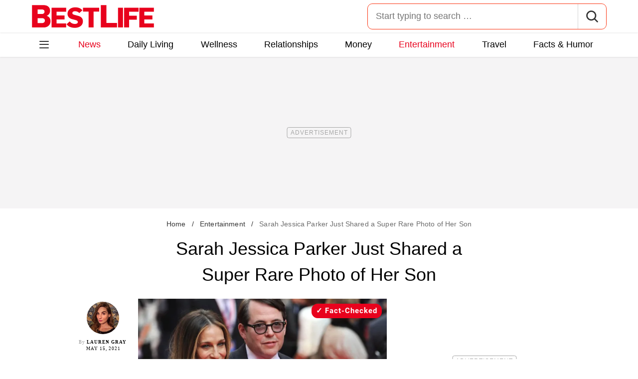

--- FILE ---
content_type: text/html; charset=UTF-8
request_url: https://bestlifeonline.com/news-broderick-parker-son/
body_size: 38189
content:
<!DOCTYPE html>
<html lang="en">
<head>
	<meta charset="UTF-8">
	<meta http-equiv="X-UA-Compatible" content="IE=edge">
	<meta name="viewport" content="width=device-width">
	<!-- The above 3 meta tags *must* come first in the head; any other head content must come *after* these tags -->
	

	<meta name='robots' content='index, follow, max-image-preview:large, max-snippet:-1, max-video-preview:-1' />
	<style>img:is([sizes="auto" i], [sizes^="auto," i]) { contain-intrinsic-size: 3000px 1500px }</style>
	
	<!-- This site is optimized with the Yoast SEO Premium plugin v26.2 (Yoast SEO v26.2) - https://yoast.com/wordpress/plugins/seo/ -->
	<title>Sarah Jessica Parker Just Shared a Super Rare Photo of Her Son</title>
	<meta name="description" content="Sarah Jessica Parker and Matthew Broderick&#039;s oldest son is graduating high school and heading to an ivy league university. See him now at 18." />
	<link rel="canonical" href="https://bestlifeonline.com/news-broderick-parker-son/" />
	<meta property="og:locale" content="en_US" />
	<meta property="og:type" content="article" />
	<meta property="og:title" content="Sarah Jessica Parker Just Shared a Super Rare Photo of Her Son &#8212; Best Life" />
	<meta property="og:description" content="Sarah Jessica Parker Just Shared a Super Rare Photo of Her Son" />
	<meta property="og:url" content="https://bestlifeonline.com/news-broderick-parker-son/" />
	<meta property="og:site_name" content="Best Life" />
	<meta property="article:publisher" content="https://www.facebook.com/BestLifeOnline" />
	<meta property="article:published_time" content="2021-05-15T15:30:26+00:00" />
	<meta property="og:image" content="https://bestlifeonline.com/wp-content/uploads/sites/3/2021/04/SJP-Broderick-Son.jpg?quality=82&strip=all" />
	<meta property="og:image:width" content="1200" />
	<meta property="og:image:height" content="799" />
	<meta property="og:image:type" content="image/jpeg" />
	<meta name="author" content="Lauren Gray" />
	<meta name="twitter:card" content="summary_large_image" />
	<meta name="twitter:creator" content="@BestLife_Online" />
	<meta name="twitter:site" content="@BestLife_Online" />
	<meta name="twitter:label1" content="Written by" />
	<meta name="twitter:data1" content="Lauren Gray" />
	<meta name="twitter:label2" content="Est. reading time" />
	<meta name="twitter:data2" content="4 minutes" />
	<script type="application/ld+json" class="yoast-schema-graph">{"@context":"https://schema.org","@graph":[{"@type":"ImageObject","inLanguage":"en-US","@id":"https://bestlifeonline.com/news-broderick-parker-son/#primaryimage","url":"https://bestlifeonline.com/wp-content/uploads/sites/3/2021/04/SJP-Broderick-Son.jpg?quality=82&strip=all","contentUrl":"https://bestlifeonline.com/wp-content/uploads/sites/3/2021/04/SJP-Broderick-Son.jpg?quality=82&strip=all","width":1200,"height":799,"caption":"Sarah Jessica Parker Matthew Broderick and son James Wilkie"},{"@type":"BreadcrumbList","@id":"https://bestlifeonline.com/news-broderick-parker-son/#breadcrumb","itemListElement":[{"@type":"ListItem","position":1,"name":"Home","item":"https://bestlifeonline.com/"},{"@type":"ListItem","position":2,"name":"Entertainment","item":"https://bestlifeonline.com/entertainment/"},{"@type":"ListItem","position":3,"name":"Sarah Jessica Parker Just Shared a Super Rare Photo of Her Son"}]},{"@type":"WebSite","@id":"https://bestlifeonline.com/#website","url":"https://bestlifeonline.com/","name":"Best Life","description":"Best Life is your one-stop destination for timely and research-backed lifestyle & wellness news and advice so you can live your best and healthiest life.","publisher":{"@id":"https://bestlifeonline.com/#organization"},"potentialAction":[{"@type":"SearchAction","target":{"@type":"EntryPoint","urlTemplate":"https://bestlifeonline.com/?s={search_term_string}"},"query-input":{"@type":"PropertyValueSpecification","valueRequired":true,"valueName":"search_term_string"}}],"inLanguage":"en-US"},{"@type":"NewsMediaOrganization","@id":"https://bestlifeonline.com/#organization","name":"Best Life","url":"https://bestlifeonline.com/","logo":{"@type":"ImageObject","inLanguage":"en-US","@id":"https://bestlifeonline.com/#/schema/logo/image/","url":"https://bestlifeonline.com/wp-content/uploads/sites/3/2023/07/blo-yoast-logo.png?strip=all","contentUrl":"https://bestlifeonline.com/wp-content/uploads/sites/3/2023/07/blo-yoast-logo.png?strip=all","width":696,"height":696,"caption":"Best Life"},"image":{"@id":"https://bestlifeonline.com/#/schema/logo/image/"},"sameAs":["https://www.facebook.com/BestLifeOnline","https://x.com/BestLife_Online","https://flipboard.social/@bestlife","https://www.instagram.com/bestlifeonline/","https://www.linkedin.com/company/bestlifeonline/"],"foundingDate":"2016-02-01","masthead":"https://bestlifeonline.com/about-best-life/#ourteam","publishingPrinciples":"https://galvanized.com/editorial-policy-standards/","ethicsPolicy":"https://galvanized.com/editorial-policy-standards/#ethics","diversityPolicy":"https://galvanized.com/editorial-policy-standards/#diversity","correctionsPolicy":"https://galvanized.com/editorial-policy-standards/#corrections"},{"@type":"Person","@id":"https://bestlifeonline.com/#/schema/person/4bb9eb6eaed80d11eb7db1fc92c92b00","name":"Lauren Gray","image":{"@type":"ImageObject","inLanguage":"en-US","@id":"https://bestlifeonline.com/#/schema/person/image/7ebc0babecc205a31b34c73cfee8293d","url":"https://bestlifeonline.com/wp-content/uploads/sites/3/2025/07/lauren-gray_avatar_1-500x500.jpg","contentUrl":"https://bestlifeonline.com/wp-content/uploads/sites/3/2025/07/lauren-gray_avatar_1-500x500.jpg","caption":"Lauren Gray"},"description":"Lauren Gray is a New York-based writer and editor with nearly a decade of experience covering health, wellness, beauty, and affiliate commerce. Her writing has been published by Best Life, Popular Mechanics, Yahoo! News, MSN, Eat This! Not That, Self Magazine, and more. She has also served as a member of the ‘Brain Trust’ for the brand consultancy firm Shareability, working to generate organic brand content that optimizes consumer engagement. Prior to becoming a full-time writer, Lauren lived in India for three years, serving as the head of the writing center at Woodstock School. As a young adult breast cancer survivor who now centers physical and mental health in her own life, Lauren is personally passionate about exploring new topics in health, wellness, and longevity, and sharing these with her readers. With the help of top-of-their-field experts, Lauren is committed to delivering rigorously vetted service journalism content that translates into actionable advice IRL.","sameAs":["https://www.laurengraynyc.com/","https://instagram.com/heylaurengray"],"jobTitle":"Freelance writer","url":"https://bestlifeonline.com/author/lauren-gray/"}]}</script>
	<!-- / Yoast SEO Premium plugin. -->


<meta name="fediverse:creator" content="@EatThisNotThat@flipboard.social"><link rel='dns-prefetch' href='//instaread.co' />
<link rel='dns-prefetch' href='//cdn.parsely.com' />
<link rel='dns-prefetch' href='//widgets.outbrain.com' />
<link rel='dns-prefetch' href='//stats.wp.com' />
<link href='https://htlbid.com' rel='preconnect' />
<link rel='preconnect' href='https://instaread.co' />
<link rel="alternate" type="text/xml" title="Best Life &raquo; Entertainment Category Feed" href="https://bestlifeonline.com/entertainment/feed/" />
<link rel="preload" as="image" fetchpriority="high" imagesrcset="https://bestlifeonline.com/wp-content/uploads/sites/3/2021/04/SJP-Broderick-Son.jpg?quality=82&amp;strip=all 1200w, https://bestlifeonline.com/wp-content/uploads/sites/3/2021/04/SJP-Broderick-Son.jpg?resize=500,333&amp;quality=82&amp;strip=all 500w, https://bestlifeonline.com/wp-content/uploads/sites/3/2021/04/SJP-Broderick-Son.jpg?resize=768,511&amp;quality=82&amp;strip=all 768w, https://bestlifeonline.com/wp-content/uploads/sites/3/2021/04/SJP-Broderick-Son.jpg?resize=1024,682&amp;quality=82&amp;strip=all 1024w" imagesizes="(max-width: 1024px) 100vw, 1024px"/><link rel="preload" as="image" imagesizes="(max-width: 640px) 90vw, 640px" imagesrcset="https://bestlifeonline.com/wp-content/uploads/sites/3/2021/04/SJP-Broderick-Son.jpg?quality=82&amp;strip=1&amp;resize=150%2C84 150w, https://bestlifeonline.com/wp-content/uploads/sites/3/2021/04/SJP-Broderick-Son.jpg?quality=82&amp;strip=1&amp;resize=200%2C112 200w, https://bestlifeonline.com/wp-content/uploads/sites/3/2021/04/SJP-Broderick-Son.jpg?quality=82&amp;strip=1&amp;resize=300%2C169 300w, https://bestlifeonline.com/wp-content/uploads/sites/3/2021/04/SJP-Broderick-Son.jpg?quality=82&amp;strip=1&amp;resize=400%2C225 400w, https://bestlifeonline.com/wp-content/uploads/sites/3/2021/04/SJP-Broderick-Son.jpg?quality=82&amp;strip=1&amp;resize=600%2C338 600w, https://bestlifeonline.com/wp-content/uploads/sites/3/2021/04/SJP-Broderick-Son.jpg?quality=82&amp;strip=1&amp;resize=640%2C360 640w, https://bestlifeonline.com/wp-content/uploads/sites/3/2021/04/SJP-Broderick-Son.jpg?quality=82&amp;strip=1&amp;resize=800%2C450 800w, https://bestlifeonline.com/wp-content/uploads/sites/3/2021/04/SJP-Broderick-Son.jpg?quality=82&amp;strip=1&amp;resize=970%2C546 970w, https://bestlifeonline.com/wp-content/uploads/sites/3/2021/04/SJP-Broderick-Son.jpg?quality=82&amp;strip=1&amp;resize=1200%2C675 1200w, https://bestlifeonline.com/wp-content/uploads/sites/3/2021/04/SJP-Broderick-Son.jpg?quality=82&amp;strip=1&amp;resize=1250%2C702 1250w, https://bestlifeonline.com/wp-content/uploads/sites/3/2021/04/SJP-Broderick-Son.jpg?quality=82&amp;strip=1&amp;resize=1400%2C788 1400w, https://bestlifeonline.com/wp-content/uploads/sites/3/2021/04/SJP-Broderick-Son.jpg?quality=82&amp;strip=1&amp;resize=1600%2C900 1600w, https://bestlifeonline.com/wp-content/uploads/sites/3/2021/04/SJP-Broderick-Son.jpg?quality=82&amp;strip=1&amp;resize=1920%2C1080 1920w" importance="high">
<link rel="preload" as="style" href="https://bestlifeonline.com/wp-content/themes/bestlife/css/main-concat.css?ver=1768992978">
<link rel="preload" href="https://bestlifeonline.com/wp-content/themes/bestlife/fonts/roboto-condensed-v19-latin-regular.woff2" as="font" type="font/woff2" crossorigin>
<link rel="preload" href="https://bestlifeonline.com/wp-content/themes/bestlife/fonts/roboto-v20-latin-700.woff2" as="font" type="font/woff2" crossorigin>
<style id='classic-theme-styles-inline-css'>
/*! This file is auto-generated */
.wp-block-button__link{color:#fff;background-color:#32373c;border-radius:9999px;box-shadow:none;text-decoration:none;padding:calc(.667em + 2px) calc(1.333em + 2px);font-size:1.125em}.wp-block-file__button{background:#32373c;color:#fff;text-decoration:none}
</style>
<style id='co-authors-plus-coauthors-style-inline-css'>
.wp-block-co-authors-plus-coauthors.is-layout-flow [class*=wp-block-co-authors-plus]{display:inline}

</style>
<style id='co-authors-plus-avatar-style-inline-css'>
.wp-block-co-authors-plus-avatar :where(img){height:auto;max-width:100%;vertical-align:bottom}.wp-block-co-authors-plus-coauthors.is-layout-flow .wp-block-co-authors-plus-avatar :where(img){vertical-align:middle}.wp-block-co-authors-plus-avatar:is(.alignleft,.alignright){display:table}.wp-block-co-authors-plus-avatar.aligncenter{display:table;margin-inline:auto}

</style>
<style id='co-authors-plus-image-style-inline-css'>
.wp-block-co-authors-plus-image{margin-bottom:0}.wp-block-co-authors-plus-image :where(img){height:auto;max-width:100%;vertical-align:bottom}.wp-block-co-authors-plus-coauthors.is-layout-flow .wp-block-co-authors-plus-image :where(img){vertical-align:middle}.wp-block-co-authors-plus-image:is(.alignfull,.alignwide) :where(img){width:100%}.wp-block-co-authors-plus-image:is(.alignleft,.alignright){display:table}.wp-block-co-authors-plus-image.aligncenter{display:table;margin-inline:auto}

</style>
<style id='wp-parsely-recommendations-style-inline-css'>
.parsely-recommendations-list-title{font-size:1.2em}.parsely-recommendations-list{list-style:none;padding:unset}.parsely-recommendations-cardbody{overflow:hidden;padding:.8em;text-overflow:ellipsis;white-space:nowrap}.parsely-recommendations-cardmedia{padding:.8em .8em 0}

</style>
<style id='jetpack-sharing-buttons-style-inline-css'>
.jetpack-sharing-buttons__services-list{display:flex;flex-direction:row;flex-wrap:wrap;gap:0;list-style-type:none;margin:5px;padding:0}.jetpack-sharing-buttons__services-list.has-small-icon-size{font-size:12px}.jetpack-sharing-buttons__services-list.has-normal-icon-size{font-size:16px}.jetpack-sharing-buttons__services-list.has-large-icon-size{font-size:24px}.jetpack-sharing-buttons__services-list.has-huge-icon-size{font-size:36px}@media print{.jetpack-sharing-buttons__services-list{display:none!important}}.editor-styles-wrapper .wp-block-jetpack-sharing-buttons{gap:0;padding-inline-start:0}ul.jetpack-sharing-buttons__services-list.has-background{padding:1.25em 2.375em}
</style>
<style id='elasticpress-facet-style-inline-css'>
.widget_ep-facet input[type=search],.wp-block-elasticpress-facet input[type=search]{margin-bottom:1rem}.widget_ep-facet .searchable .inner,.wp-block-elasticpress-facet .searchable .inner{max-height:20em;overflow:scroll}.widget_ep-facet .term.hide,.wp-block-elasticpress-facet .term.hide{display:none}.widget_ep-facet .empty-term,.wp-block-elasticpress-facet .empty-term{opacity:.5;position:relative}.widget_ep-facet .empty-term:after,.wp-block-elasticpress-facet .empty-term:after{bottom:0;content:" ";display:block;left:0;position:absolute;right:0;top:0;width:100%;z-index:2}.widget_ep-facet .level-1,.wp-block-elasticpress-facet .level-1{padding-left:20px}.widget_ep-facet .level-2,.wp-block-elasticpress-facet .level-2{padding-left:40px}.widget_ep-facet .level-3,.wp-block-elasticpress-facet .level-3{padding-left:60px}.widget_ep-facet .level-4,.wp-block-elasticpress-facet .level-4{padding-left:5pc}.widget_ep-facet .level-5,.wp-block-elasticpress-facet .level-5{padding-left:75pt}.widget_ep-facet input[disabled],.wp-block-elasticpress-facet input[disabled]{cursor:pointer;opacity:1}.widget_ep-facet .term a,.wp-block-elasticpress-facet .term a{-webkit-box-align:center;-ms-flex-align:center;align-items:center;display:-webkit-box;display:-ms-flexbox;display:flex;position:relative}.widget_ep-facet .term a:hover .ep-checkbox,.wp-block-elasticpress-facet .term a:hover .ep-checkbox{background-color:#ccc}.ep-checkbox{-webkit-box-align:center;-ms-flex-align:center;-ms-flex-negative:0;-webkit-box-pack:center;-ms-flex-pack:center;align-items:center;background-color:#eee;display:-webkit-box;display:-ms-flexbox;display:flex;flex-shrink:0;height:1em;justify-content:center;margin-right:.25em;width:1em}.ep-checkbox:after{border:solid #fff;border-width:0 .125em .125em 0;content:"";display:none;height:.5em;-webkit-transform:rotate(45deg);transform:rotate(45deg);width:.25em}.ep-checkbox.checked{background-color:#5e5e5e}.ep-checkbox.checked:after{display:block}

</style>
<link rel='stylesheet' id='gnp-css' href='https://bestlifeonline.com/wp-content/client-mu-plugins/galvanized-network-plugin/build/css/gnp.css?ver=1506687b467389d9434f' media='all' />
<link rel='stylesheet' id='gnp-bestlife-css' href='https://bestlifeonline.com/wp-content/client-mu-plugins/galvanized-network-plugin/build/css/bestlife.css?ver=f6b023a84fb9955846bb' media='all' />
<link rel='stylesheet' id='panzoom-css' href='https://bestlifeonline.com/wp-content/client-mu-plugins/galvanized-network-plugin/css/vendor/fancyapps/panzoom/panzoom.css' media='all' />
<style id='google-fonts-roboto-inline-css'>
@font-face{font-family:Roboto;font-style:normal;font-weight:300;font-display:optional;src:url(/wp-content/themes/bestlife/fonts/roboto-v20-latin-300.woff2) format('woff2'),url(/wp-content/themes/bestlife/fonts/roboto-v20-latin-300.woff) format('woff')}@font-face{font-family:Roboto;font-style:normal;font-weight:400;font-display:optional;src:url(/wp-content/themes/bestlife/fonts/roboto-v20-latin-regular.woff2) format('woff2'),url(/wp-content/themes/bestlife/fonts/roboto-v20-latin-regular.woff) format('woff')}@font-face{font-family:Roboto;font-style:normal;font-weight:500;font-display:optional;src:url(/wp-content/themes/bestlife/fonts/roboto-v20-latin-500.woff2) format('woff2'),url(/wp-content/themes/bestlife/fonts/roboto-v20-latin-500.woff) format('woff')}@font-face{font-family:Roboto;font-style:normal;font-weight:700;font-display:swap;src:url(/wp-content/themes/bestlife/fonts/roboto-v20-latin-700.woff2) format('woff2'),url(/wp-content/themes/bestlife/fonts/roboto-v20-latin-700.woff) format('woff')}@font-face{font-family:Roboto;font-style:normal;font-weight:900;font-display:swap;src:url(/wp-content/themes/bestlife/fonts/roboto-v20-latin-900.woff2) format('woff2'),url(/wp-content/themes/bestlife/fonts/roboto-v20-latin-900.woff) format('woff')}@font-face{font-family:'Roboto Condensed';font-style:italic;font-weight:400;font-display:optional;src:url(/wp-content/themes/bestlife/fonts/roboto-condensed-v19-latin-italic.woff2) format('woff2'),url(/wp-content/themes/bestlife/fonts/roboto-condensed-v19-latin-italic.woff) format('woff')}@font-face{font-family:'Roboto Condensed';font-style:normal;font-weight:400;font-display:swap;src:url(/wp-content/themes/bestlife/fonts/roboto-condensed-v19-latin-regular.woff2) format('woff2'),url(/wp-content/themes/bestlife/fonts/roboto-condensed-v19-latin-regular.woff) format('woff')}@font-face{font-family:'Roboto Condensed';font-style:italic;font-weight:700;font-display:swap;src:url(/wp-content/themes/bestlife/fonts/roboto-condensed-v19-latin-700italic.woff2) format('woff2'),url(/wp-content/themes/bestlife/fonts/roboto-condensed-v19-latin-700italic.woff) format('woff')}@font-face{font-family:'Roboto Condensed';font-style:normal;font-weight:700;font-display:optional;src:url(/wp-content/themes/bestlife/fonts/roboto-condensed-v19-latin-700.woff2) format('woff2'),url(/wp-content/themes/bestlife/fonts/roboto-condensed-v19-latin-700.woff) format('woff')}

</style>
<link rel='stylesheet' id='main-css' href='https://bestlifeonline.com/wp-content/themes/bestlife/css/main-concat.css?ver=1768992978' media='all' />
<style id='xcurrent-critical-lazy-embeds-inline-css'>
lite-youtube,lite-vimeo{background-color:#000;display:block;contain:content;background-position:center center;background-size:cover;position:relative}lite-youtube::after{content:"";display:block;padding-bottom:calc(100% / (16 / 9))}lite-youtube iframe{width:100%;height:100%;position:absolute;top:0;left:0}lite-youtube>.lty-playbtn{display:none}lite-vimeo{aspect-ratio:16/9}.lazy-embed,.lazy-embed--loaded{min-height:var(--mobile-height, 100px)}@media only screen and (min-width: 600px){.lazy-embed,.lazy-embed--loaded{min-height:var(--desktop-height, 100px)}}.embed-twitter-com blockquote.twitter-tweet{visibility:hidden;opacity:0}.tweet-container{max-width:550px}.tweet-container video{max-width:100%}.tweet-media__img,.tweet-media__video{aspect-ratio:var(--ar, 16/9)}.embed-tiktok-com{min-height:743px;margin:18px 0 0}@media only screen and (min-width: 600px){.embed-tiktok-com{min-height:728px}}.embed-tiktok-com .tiktok-embed{visibility:hidden;opacity:0;margin:0}.embed-instagram-com{min-height:var(--mobile-height, 509px)}@media only screen and (min-width: 600px){.embed-instagram-com{min-height:var(--desktop-height, 663px)}}.embed-instagram-com blockquote.instagram-media{visibility:hidden;opacity:0}

</style>
<script type="text/javascript" data-init="scroll" data-delay="0" data-src="https://widgets.outbrain.com/outbrain.js" id="outbrain-js" defer></script>
<link rel="https://api.w.org/" href="https://bestlifeonline.com/wp-json/" /><link rel="alternate" title="JSON" type="application/json" href="https://bestlifeonline.com/wp-json/wp/v2/posts/299489" /><link rel='shortlink' href='https://bestlifeonline.com/?p=299489' />
<!-- InMobi Choice. Consent Manager Tag v3.0 (for TCF 2.2) -->
<script async type="text/javascript">
(function() {
  var host = window.location.hostname;
  var element = document.createElement('script');
  var firstScript = document.getElementsByTagName('script')[0];
  var url = 'https://cmp.inmobi.com'
	.concat('/choice/', 'GANCBjEfRH5Fe', '/', host, '/choice.js?tag_version=V3');
  var uspTries = 0;
  var uspTriesLimit = 3;
  element.async = true;
  element.type = 'text/javascript';
  element.src = url;

  firstScript.parentNode.insertBefore(element, firstScript);

  function makeStub() {
	var TCF_LOCATOR_NAME = '__tcfapiLocator';
	var queue = [];
	var win = window;
	var cmpFrame;

	function addFrame() {
	  var doc = win.document;
	  var otherCMP = !!(win.frames[TCF_LOCATOR_NAME]);

	  if (!otherCMP) {
		if (doc.body) {
		  var iframe = doc.createElement('iframe');

		  iframe.style.cssText = 'display:none';
		  iframe.name = TCF_LOCATOR_NAME;
		  doc.body.appendChild(iframe);
		} else {
		  setTimeout(addFrame, 5);
		}
	  }
	  return !otherCMP;
	}

	function tcfAPIHandler() {
	  var gdprApplies;
	  var args = arguments;

	  if (!args.length) {
		return queue;
	  } else if (args[0] === 'setGdprApplies') {
		if (
		  args.length > 3 &&
		  args[2] === 2 &&
		  typeof args[3] === 'boolean'
		) {
		  gdprApplies = args[3];
		  if (typeof args[2] === 'function') {
			args[2]('set', true);
		  }
		}
	  } else if (args[0] === 'ping') {
		var retr = {
		  gdprApplies: gdprApplies,
		  cmpLoaded: false,
		  cmpStatus: 'stub'
		};

		if (typeof args[2] === 'function') {
		  args[2](retr);
		}
	  } else {
		if(args[0] === 'init' && typeof args[3] === 'object') {
		  args[3] = Object.assign(args[3], { tag_version: 'V3' });
		}
		queue.push(args);
	  }
	}

	function postMessageEventHandler(event) {
	  var msgIsString = typeof event.data === 'string';
	  var json = {};

	  try {
		if (msgIsString) {
		  json = JSON.parse(event.data);
		} else {
		  json = event.data;
		}
	  } catch (ignore) {}

	  var payload = json.__tcfapiCall;

	  if (payload) {
		window.__tcfapi(
		  payload.command,
		  payload.version,
		  function(retValue, success) {
			var returnMsg = {
			  __tcfapiReturn: {
				returnValue: retValue,
				success: success,
				callId: payload.callId
			  }
			};
			if (msgIsString) {
			  returnMsg = JSON.stringify(returnMsg);
			}
			if (event && event.source && event.source.postMessage) {
			  event.source.postMessage(returnMsg, '*');
			}
		  },
		  payload.parameter
		);
	  }
	}

	while (win) {
	  try {
		if (win.frames[TCF_LOCATOR_NAME]) {
		  cmpFrame = win;
		  break;
		}
	  } catch (ignore) {}

	  if (win === window.top) {
		break;
	  }
	  win = win.parent;
	}
	if (!cmpFrame) {
	  addFrame();
	  win.__tcfapi = tcfAPIHandler;
	  win.addEventListener('message', postMessageEventHandler, false);
	}
  };

  makeStub();

  function makeGppStub() {
	const CMP_ID = 10;
	const SUPPORTED_APIS = [
	  '2:tcfeuv2',
	  '6:uspv1',
	  '7:usnatv1',
	  '8:usca',
	  '9:usvav1',
	  '10:uscov1',
	  '11:usutv1',
	  '12:usctv1'
	];

	window.__gpp_addFrame = function (n) {
	  if (!window.frames[n]) {
		if (document.body) {
		  var i = document.createElement("iframe");
		  i.style.cssText = "display:none";
		  i.name = n;
		  document.body.appendChild(i);
		} else {
		  window.setTimeout(window.__gpp_addFrame, 10, n);
		}
	  }
	};
	window.__gpp_stub = function () {
	  var b = arguments;
	  __gpp.queue = __gpp.queue || [];
	  __gpp.events = __gpp.events || [];

	  if (!b.length || (b.length == 1 && b[0] == "queue")) {
		return __gpp.queue;
	  }

	  if (b.length == 1 && b[0] == "events") {
		return __gpp.events;
	  }

	  var cmd = b[0];
	  var clb = b.length > 1 ? b[1] : null;
	  var par = b.length > 2 ? b[2] : null;
	  if (cmd === "ping") {
		clb(
		  {
			gppVersion: "1.1", // must be "Version.Subversion", current: "1.1"
			cmpStatus: "stub", // possible values: stub, loading, loaded, error
			cmpDisplayStatus: "hidden", // possible values: hidden, visible, disabled
			signalStatus: "not ready", // possible values: not ready, ready
			supportedAPIs: SUPPORTED_APIS, // list of supported APIs
			cmpId: CMP_ID, // IAB assigned CMP ID, may be 0 during stub/loading
			sectionList: [],
			applicableSections: [-1],
			gppString: "",
			parsedSections: {},
		  },
		  true
		);
	  } else if (cmd === "addEventListener") {
		if (!("lastId" in __gpp)) {
		  __gpp.lastId = 0;
		}
		__gpp.lastId++;
		var lnr = __gpp.lastId;
		__gpp.events.push({
		  id: lnr,
		  callback: clb,
		  parameter: par,
		});
		clb(
		  {
			eventName: "listenerRegistered",
			listenerId: lnr, // Registered ID of the listener
			data: true, // positive signal
			pingData: {
			  gppVersion: "1.1", // must be "Version.Subversion", current: "1.1"
			  cmpStatus: "stub", // possible values: stub, loading, loaded, error
			  cmpDisplayStatus: "hidden", // possible values: hidden, visible, disabled
			  signalStatus: "not ready", // possible values: not ready, ready
			  supportedAPIs: SUPPORTED_APIS, // list of supported APIs
			  cmpId: CMP_ID, // list of supported APIs
			  sectionList: [],
			  applicableSections: [-1],
			  gppString: "",
			  parsedSections: {},
			},
		  },
		  true
		);
	  } else if (cmd === "removeEventListener") {
		var success = false;
		for (var i = 0; i < __gpp.events.length; i++) {
		  if (__gpp.events[i].id == par) {
			__gpp.events.splice(i, 1);
			success = true;
			break;
		  }
		}
		clb(
		  {
			eventName: "listenerRemoved",
			listenerId: par, // Registered ID of the listener
			data: success, // status info
			pingData: {
			  gppVersion: "1.1", // must be "Version.Subversion", current: "1.1"
			  cmpStatus: "stub", // possible values: stub, loading, loaded, error
			  cmpDisplayStatus: "hidden", // possible values: hidden, visible, disabled
			  signalStatus: "not ready", // possible values: not ready, ready
			  supportedAPIs: SUPPORTED_APIS, // list of supported APIs
			  cmpId: CMP_ID, // CMP ID
			  sectionList: [],
			  applicableSections: [-1],
			  gppString: "",
			  parsedSections: {},
			},
		  },
		  true
		);
	  } else if (cmd === "hasSection") {
		clb(false, true);
	  } else if (cmd === "getSection" || cmd === "getField") {
		clb(null, true);
	  }
	  //queue all other commands
	  else {
		__gpp.queue.push([].slice.apply(b));
	  }
	};
	window.__gpp_msghandler = function (event) {
	  var msgIsString = typeof event.data === "string";
	  try {
		var json = msgIsString ? JSON.parse(event.data) : event.data;
	  } catch (e) {
		var json = null;
	  }
	  if (typeof json === "object" && json !== null && "__gppCall" in json) {
		var i = json.__gppCall;
		window.__gpp(
		  i.command,
		  function (retValue, success) {
			var returnMsg = {
			  __gppReturn: {
				returnValue: retValue,
				success: success,
				callId: i.callId,
			  },
			};
			event.source.postMessage(msgIsString ? JSON.stringify(returnMsg) : returnMsg, "*");
		  },
		  "parameter" in i ? i.parameter : null,
		  "version" in i ? i.version : "1.1"
		);
	  }
	};
	if (!("__gpp" in window) || typeof window.__gpp !== "function") {
	  window.__gpp = window.__gpp_stub;
	  window.addEventListener("message", window.__gpp_msghandler, false);
	  window.__gpp_addFrame("__gppLocator");
	}
  };

  makeGppStub();

  var uspStubFunction = function() {
	var arg = arguments;
	if (typeof window.__uspapi !== uspStubFunction) {
	  setTimeout(function() {
		if (typeof window.__uspapi !== 'undefined') {
		  window.__uspapi.apply(window.__uspapi, arg);
		}
	  }, 500);
	}
  };

  var checkIfUspIsReady = function() {
	uspTries++;
	if (window.__uspapi === uspStubFunction && uspTries < uspTriesLimit) {
	  console.warn('USP is not accessible');
	} else {
	  clearInterval(uspInterval);
	}
  };

  if (typeof window.__uspapi === 'undefined') {
	window.__uspapi = uspStubFunction;
	var uspInterval = setInterval(checkIfUspIsReady, 6000);
  }
})();
</script>
<!-- End InMobi Choice. Consent Manager Tag v3.0 (for TCF 2.2) -->
<link rel="stylesheet" type="text/css" href="https://htlbid.com/v3/bestlifeonline.com/htlbid.css" />
<script async src="https://htlbid.com/v3/bestlifeonline.com/htlbid.js"></script>
<script>
	window.htlbid = window.htlbid || {};
	htlbid.cmd = htlbid.cmd || [];
	htlbid.cmd.push(function() {
		htlbid.setTargeting("is_testing","no"); // Set to "no" for production
		htlbid.setTargeting("is_home", "no"); // Set to "yes" on the homepage
		htlbid.setTargeting("category", "Entertainment"); // dynamically pass page category into this function
		htlbid.setTargeting("post_id", "299489"); // dynamically pass unique post/page id into this function
		htlbid.layout();
	});
</script>
<script>!function(){window.gnp=window.gnp||{};const n=navigator.deviceMemory||null;window.gnp.isLowMemory=null!==n&&n<=4,window.gnp.isLighthouseAudit=/Lighthouse|Moto g/i.test(navigator.userAgent),window.gnp.isSlowHardware=!(document.cookie.indexOf("isSlowHardware=0")>-1||window.innerWidth>=768||/iPad|iPhone|iPod/i.test(navigator.userAgent)),!window.gnp.isLighthouseAudit&&window.performance&&window.addEventListener("load",(function(){const n=[];performance.getEntriesByType("paint").forEach((function(i){n.push(i)}));const i=n.find((function(n){return"first-contentful-paint"===n.name}));if(i&&(window.gnp.isSlowHardware=i.startTime>1800,!window.gnp.isSlowHardware)){const n=new Date;n.setTime(Date.now()+6048e5),document.cookie="isSlowHardware="+(window.gnp.isSlowHardware?1:0)+"; path=/; expires="+n.toUTCString()}}))}();</script>
<meta name="parsely-tags" content="celebrities, kids" />
<script type="text/javascript">var ajaxurl = "https://bestlifeonline.com/wp-admin/admin-ajax.php";</script>	<style>img#wpstats{display:none}</style>
		<script type="application/ld+json" class="wp-parsely-metadata">{"@context":"https:\/\/schema.org","@type":"Article","headline":"Sarah Jessica Parker Just Shared a Super Rare Photo of Her Son","url":"https:\/\/bestlifeonline.com\/news-broderick-parker-son\/","mainEntityOfPage":{"@type":"WebPage","@id":"https:\/\/bestlifeonline.com\/news-broderick-parker-son\/"},"thumbnailUrl":"https:\/\/bestlifeonline.com\/wp-content\/uploads\/sites\/3\/2021\/04\/SJP-Broderick-Son.jpg?quality=82&strip=all&w=150&h=150&crop=1","image":{"@type":"ImageObject","url":"https:\/\/bestlifeonline.com\/wp-content\/uploads\/sites\/3\/2021\/04\/SJP-Broderick-Son.jpg?quality=82&strip=all","width":1200,"height":799},"articleSection":"Entertainment","creator":["Lauren Gray"],"publisher":{"@type":"NewsMediaOrganization","name":"Best Life","logo":{"@type":"ImageObject","url":"https:\/\/bestlifeonline.com\/wp-content\/uploads\/sites\/3\/2024\/01\/BL_favicon-1.png?strip=all","width":480,"height":480},"foundingDate":"2014","masthead":"https:\/\/bestlifeonline.com\/about-best-life\/#ourteam","publishingPrinciples":"https:\/\/bestlifeonline.com\/about-best-life\/#policy","correctionsPolicy":"https:\/\/bestlifeonline.com\/about-best-life\/#accuracy","ethicsPolicy":"https:\/\/bestlifeonline.com\/about-best-life\/#ethics","sameAs":["https:\/\/www.facebook.com\/BestLifeOnline","https:\/\/www.instagram.com\/bestlifeonline\/"]},"keywords":["celebrities","kids"],"datePublished":"2021-05-15T15:30:26Z","dateModified":"2021-05-15T15:30:26Z","alternativeHeadline":"Sarah Jessica Parker Just Shared a Super Rare Photo of Her Son","description":"Sarah Jessica Parker and Matthew Broderick's oldest son is graduating high school and heading to an ivy league university. See him now at 18.","articleBody":"James Wilkie Broderick\u2014son of powerhouse acting couple Sarah Jessica Parker and Matthew Broderick\u2014is all grown up! The iconic duo\u2019s oldest child, who was born between Seasons 5 and 6 of Sex and the City, has turned 18 and is celebrating his high school graduation. In honor of the milestone, his mom just shared a very rare photo of James on Instagram on May 14.\r\n\r\nJames grew up largely out of the limelight with a minimal social media presence and no stated ambition to head to Hollywood himself. Maybe that\u2019s why the teen seems to have such a good head on his shoulders\u2014at least according to his doting mom. \"Sometimes I just sit on the stairs because they\u2019re all in the kitchen, eating all the food, and I listen,\" the Emmy Award-winning star said of James and his \"great friend group\" in an interview with People in 2018. \"And I\u2019m so charmed by their conversation. I\u2019m so happy with the young man he\u2019s becoming,\" she added.\r\n\r\nRead on for an update on James Wilkie Broderick from his mom in honor of his graduation day and to see him now.\r\n\r\n\r\n\r\nhttps:\/\/www.instagram.com\/p\/CO2yzv2FwsH\/\r\n\r\nIn a very rare post, the typically private Parker shared a photo of her only son, which concealed his face, on her Instagram as he closed out his high school career. \"It's a milestone. Not fully understood til it's on your doorstep. And til they cross the threshold into their next mostly mysterious chapter,\" she wrote.\r\n\r\nJames attended The Mountain School of Milton Academy in rural Vermont, where students get back to basics by learning farming skills and participating in outdoor activities.\r\n\r\nWriting to James, Parker said \"all of us Parker-Brodericks\"\u2014which includes 11-year-old twins Tabitha Hodge and Marion Loretta Broderick\u2014\"are proud, weepy and so looking forward to celebrating your coming graduation.\"\r\n\r\nThe proud mom closed the caption with: \"Enjoy this beautiful day, you have earned it. We love you so dear Son and brother.\"\r\n\r\nMeanwhile, on his Instagram, James shared some more photos of himself, including where he'll be attending college in the fall.\r\n\r\n\r\n\r\nhttps:\/\/www.instagram.com\/p\/B-Fqdc7l1Fv\/\r\n\r\nMatthew Broderick may be best known for his iconic role as the truant Ferris Bueller, but his son doesn\u2019t seem to have skipped many high school classes himself. James shared on Instagram that he will join the freshman class of Brown University this coming fall. He hopes to study \u201cancient civilizations and a bit of creative writing,\u201d according to a post he made on the Instagram page for Brown\u2019s class of 2025.\r\n\r\nAnd for more celebrity news delivered straight to your inbox, sign up for our daily newsletter.\r\n\r\n\r\n\r\nhttps:\/\/www.instagram.com\/p\/BrRDyDFnb9C\/\r\n\r\nLike a lot of 18 year olds, James\u2019s interests are eclectic and plentiful. A big sports fan, he\u2019s been photographed sitting courtside at NBA basketball games alongside his A-list dad, and he has shared via Instagram that he loves playing soccer and ping pong. He\u2019s professed his love of music\u2014in particular \u201880s pop\u2014and plays both the \u201ckeyboard\/synth\u201d and, more recently, the guitar.\r\n\r\nSo what isn\u2019t James interested in? \u201cAll of the children are artistic and love going to the theater, but none has expressed a desire to act,\u201d Parade magazine explained in a 2020 feature on Parker and Broderick.\r\n\r\nRELATED:\u00a0See What Julia Roberts' 3 Kids Look Like as Teenagers.\r\n\r\n\r\n\r\nhttps:\/\/www.instagram.com\/p\/BvXpXqBnGCM\/\r\n\r\nIt\u2019s no surprise that Broderick and Parker\u2014who met and later wed in lower Manhattan (the bride in a very New York black dress, no less)\u2014put down roots in New York City. James and his sisters spent their childhood walking around the cobblestone streets of Greenwich Village, but James has seen much of the world outside of it.\r\n\r\nBeyond the home that his family reportedly owns in Donegal, Ireland, he\u2019s posted several vacation snaps taken around Europe. However, the experience that seems to have been most significant to him was his time spent studying at his high school in rural Vermont.\r\n\r\n\r\n\r\nhttps:\/\/www.instagram.com\/p\/CG42YrLFXrU\/\r\n\r\nIn October of last year, Parker penned a sweet birthday note to her firstborn, celebrating the milestone with a reflection on their years together.\r\n\r\n\u201cMy beloved son, James Wilkie,\u201d she began. \u201cOn this day, you are 18 years old. I marvel at the passing of those years but equally the young man you are becoming. My love for you is an ache and an honor. As you leap toward and into your future, I remain your privileged and steadfast confident [sic] and joyful witness to the year ahead. Happy birthday, my first time voter,\u201d she wrote before signing her note with love.\r\n\r\nRELATED:\u00a0See Celine Dion's Son All Grown Up at 20.","author":[{"@type":"Person","name":"Lauren Gray","url":"https:\/\/bestlifeonline.com\/author\/lauren-gray\/","jobTitle":"Freelance writer","sameAs":["https:\/\/instagram.com\/heylaurengray"]}],"inLanguage":"en"}</script><script>
    var PushlySDK = window.PushlySDK || [];
    function pushly() { PushlySDK.push(arguments) }
    pushly('load', {
        domainKey: decodeURIComponent("ACb0x5wFRkU5Fb8TOsHhQL209QXiijIQnGTS"),
        sw: "https://bestlifeonline.com/wp-content/plugins/pushly/assets/js/pushly-sdk-worker.js.php",
        swScope: "https://bestlifeonline.com/wp-content/plugins/pushly/"    });
</script>

<script>
window.addEventListener('load', function() {

	// Early return if the device is considered slow.
    if ( window.gnp.isSlowHardware  || window.gnp.isLowMemory ) {
        return;
    }

	// Default delay of 1200ms for loading GTM.
    setTimeout(function() {
		(function( w, d, s, l, i ) {
			w[l] = w[l] || [];
			w[l].push( {
				'gtm.start':
					new Date().getTime(), event: 'gtm.js'
			} );
			var f = d.getElementsByTagName( s )[0],
				j = d.createElement( s ), dl = l != 'dataLayer' ? '&l=' + l : '';
			j.async = true;
			j.src = 'https://www.googletagmanager.com/gtm.js?id=' + i + dl;
			f.parentNode.insertBefore( j, f );
		})( window, document, 'script', 'dataLayer', 'GTM-WSJLVGT' );
    }, 1200);
});
</script><!-- LiveConnect Tag for Publishers -->
<script>
						(function(){
								if(!/Lighthouse|Moto g/i.test(navigator.userAgent)) {
									var script = document.createElement('script');
									script.async = true;
									window.addEventListener('load', function(){
										setTimeout(function(){
											script.src = '//b-code.liadm.com/a-01ao.min.js';
											document.body.appendChild(script);
										}, (gnp.isSlowHardware ? 2000 : 200));
									});
								}
						}())
						</script>
<!-- LiveConnect Tag for Publishers --><link rel="icon" href="https://bestlifeonline.com/wp-content/uploads/sites/3/2024/01/BL_favicon-1.png?strip=all&#038;w=32" sizes="32x32" />
<link rel="icon" href="https://bestlifeonline.com/wp-content/uploads/sites/3/2024/01/BL_favicon-1.png?strip=all&#038;w=192" sizes="192x192" />
<link rel="apple-touch-icon" href="https://bestlifeonline.com/wp-content/uploads/sites/3/2024/01/BL_favicon-1.png?strip=all&#038;w=180" />
<meta name="msapplication-TileImage" content="https://bestlifeonline.com/wp-content/uploads/sites/3/2024/01/BL_favicon-1.png?strip=all&#038;w=270" />
<style type="text/css" rel="nav-colors">.navbar-secondary .navbar-nav > .red > a {
  color: white;
  background: red;
}
.navbar-secondary .navbar-nav > .red > a:hover {
  color: red;
  background: white;
}

.navbar-secondary .navbar-nav > .hotpink > a:hover {
  color: white;
  background: hotpink;
}

.navbar-secondary .navbar-nav > .tiffblue > a {
  color: #81d8d0;
}

.secondary-menu .navbar-nav > .tiffblue > a {
  color: #81d8d0;
}</style>		<style type="text/css" id="wp-custom-css">
			.hide-mobile.social-footer-wrap img {
 filter: brightness(0) invert(100%);
}

.featured-posts .sidebar .widget_gm_karmaadunit_widget > div {
  min-width: 300px;		
}		</style>
			<!-- HTML5 shim and Respond.js for IE8 support of HTML5 elements and media queries -->
	<!--[if lt IE 9]>
	<script
		src="https://oss.maxcdn.com/html5shiv/3.7.3/html5shiv.min.js"></script>
	<script src="https://oss.maxcdn.com/respond/1.4.2/respond.min.js"></script>
	<![endif]-->

	<noscript>
		<style>
			img[data-src].lazyload {
				display: none;
			}
		</style>
	</noscript>
</head>
<body class="wp-singular post-template-default single single-post postid-299489 single-format-standard wp-theme-bestlife">
<svg id="svg-source" style="display: none;" aria-hidden="true"
	 xmlns="http://www.w3.org/2000/svg">
	<svg id="svg-blo-logo" viewBox="0 0 1020.33 198.14"
		 preserveAspectRatio="xMidYMid meet">
		<path
			d="M894.12 190.38h121.21V156.8h-80v-32.66h66.93V91h-66.97V59.74h79.58V26.39H894.12v163.99zm-125.38 0h41.17v-64.17h64.17V92.86h-64.17V59.74h77.74V26.39H768.74v163.99zm-51.23 0h41.17v-164h-41.17v164zm-142.69 0H709.5v-38h-88.14V5h-46.54v185.38zm-101 0H515V59.28h46.46V26.39H427.35v32.89h46.46l.01 131.1zM361 193.14c33.81 0 66-17.94 66-53.59C427 114 411.13 100 387.67 94l-25.76-6.9c-12.42-3.22-22.31-6.44-22.31-15.87 0-11.23 10.4-15.4 22.31-15.4 12.88 0 26.68 4.83 34.73 15.18l26-22.54c-14.49-17.71-31.74-24.84-60.72-24.84-36.34 0-62.56 22.08-62.56 52.67 0 26.45 16.56 39.33 38.87 45.31l28.28 7.39c10.12 2.76 18.4 6.44 18.4 16.56 0 11.5-13.34 15.41-25.76 15.41-17.25 0-33.12-8.74-41.63-20.7l-26 23.23c15.65 21.82 40.72 29.64 69.48 29.64zm-193.94-2.76h121.2V156.8h-80v-32.66h66.93V91h-66.97V59.74h79.58V26.39H167.05l.01 163.99zM51.28 78.84h35.36c14.82 0 22.36-8.58 22.36-20S100.42 40.9 86.12 40.9H51.28v37.94zm0 74.88H88.2c15.08 0 23.4-8.58 23.4-20.8 0-12.48-8.32-19.5-23.66-19.5H51.28v40.3zM5 190.38V5h94.38c36.66 0 55.38 18.72 55.38 47.06 0 17.42-8.32 34.06-27.82 41.6v.52c20.8 5.72 31.72 23.66 31.72 43.16 0 30.68-22.62 53-56.68 53L5 190.38z"
			fill="#E8021D" fill-rule="evenodd"/>
	</svg>
</svg>

<a href="#main-content" class="screen-reader-text">
	Skip to content</a>

<header class="gnp-site-header gnp-site-header--layout-default">
	<div class="gnp-site-header__container gnp-site-header__container--fixed">
		<div class="gnp-site-header__bar">

							<a href="https://bestlifeonline.com" class="gnp-site-header__branding" title="Best Life Homepage" rel="home">
					<svg class="svg-logo-bestlife" id="svg-logo-bestlife" xmlns="http://www.w3.org/2000/svg" viewBox="0 0 1020.33 198.14" preserveAspectRatio="xMidYMid meet">
	<path d="M894.12 190.38h121.21V156.8h-80v-32.66h66.93V91h-66.97V59.74h79.58V26.39H894.12v163.99zm-125.38 0h41.17v-64.17h64.17V92.86h-64.17V59.74h77.74V26.39H768.74v163.99zm-51.23 0h41.17v-164h-41.17v164zm-142.69 0H709.5v-38h-88.14V5h-46.54v185.38zm-101 0H515V59.28h46.46V26.39H427.35v32.89h46.46l.01 131.1zM361 193.14c33.81 0 66-17.94 66-53.59C427 114 411.13 100 387.67 94l-25.76-6.9c-12.42-3.22-22.31-6.44-22.31-15.87 0-11.23 10.4-15.4 22.31-15.4 12.88 0 26.68 4.83 34.73 15.18l26-22.54c-14.49-17.71-31.74-24.84-60.72-24.84-36.34 0-62.56 22.08-62.56 52.67 0 26.45 16.56 39.33 38.87 45.31l28.28 7.39c10.12 2.76 18.4 6.44 18.4 16.56 0 11.5-13.34 15.41-25.76 15.41-17.25 0-33.12-8.74-41.63-20.7l-26 23.23c15.65 21.82 40.72 29.64 69.48 29.64zm-193.94-2.76h121.2V156.8h-80v-32.66h66.93V91h-66.97V59.74h79.58V26.39H167.05l.01 163.99zM51.28 78.84h35.36c14.82 0 22.36-8.58 22.36-20S100.42 40.9 86.12 40.9H51.28v37.94zm0 74.88H88.2c15.08 0 23.4-8.58 23.4-20.8 0-12.48-8.32-19.5-23.66-19.5H51.28v40.3zM5 190.38V5h94.38c36.66 0 55.38 18.72 55.38 47.06 0 17.42-8.32 34.06-27.82 41.6v.52c20.8 5.72 31.72 23.66 31.72 43.16 0 30.68-22.62 53-56.68 53L5 190.38z" fill="#E8021D" fill-rule="evenodd"/>
</svg>
				</a><!-- .gnp-site-header__branding -->
			
			
<input
	class="gnp-site-header__dropdown-toggle gnp-site-header__dropdown-toggle--input"
	type="checkbox"
	name="gnp-site-header-dropdown-toggle-primary"
	aria-label="Expand dropdown menu"
/><!-- .gnp-site-header__dropdown-toggle--input -->
<div class="gnp-site-header__dropdown-toggle gnp-site-header__dropdown-toggle--icon">
	<div class="gnp-site-header__hamburger-icon">
		<span></span>
		<span></span>
		<span></span>
	</div><!-- .gnp-site-header__hamburger-icon -->
</div><!-- .gnp-site-header__dropdown-toggle--icon -->
<nav class="gnp-site-header__dropdown" style="--transition-duration:680ms">
	<ul id="menu-new-primary-menu" class="gnp-site-header__menu gnp-site-header__menu--vertical gnp-site-header__menu--large"><li id="menu-item-575838" class="menu-item menu-item-type-taxonomy menu-item-object-category current-post-ancestor current-menu-parent current-post-parent menu-item-575838"><a href="https://bestlifeonline.com/news/">News</a></li>
<li id="menu-item-538413" class="menu-item menu-item-type-taxonomy menu-item-object-category menu-item-538413"><a href="https://bestlifeonline.com/daily-living/">Daily Living</a></li>
<li id="menu-item-538416" class="menu-item menu-item-type-taxonomy menu-item-object-category menu-item-538416"><a href="https://bestlifeonline.com/wellness/">Wellness</a></li>
<li id="menu-item-538412" class="menu-item menu-item-type-taxonomy menu-item-object-category menu-item-538412"><a href="https://bestlifeonline.com/relationships/">Relationships</a></li>
<li id="menu-item-575835" class="menu-item menu-item-type-taxonomy menu-item-object-category menu-item-575835"><a href="https://bestlifeonline.com/money/">Money</a></li>
<li id="menu-item-538411" class="menu-item menu-item-type-taxonomy menu-item-object-category current-post-ancestor current-menu-parent current-post-parent menu-item-538411"><a href="https://bestlifeonline.com/entertainment/">Entertainment</a></li>
<li id="menu-item-538415" class="menu-item menu-item-type-taxonomy menu-item-object-category menu-item-538415"><a href="https://bestlifeonline.com/travel/">Travel</a></li>
<li id="menu-item-575837" class="menu-item menu-item-type-taxonomy menu-item-object-category menu-item-575837"><a href="https://bestlifeonline.com/facts-humor/">Facts &amp; Humor</a></li>
</ul>		<div class="gnp-site-header__social-menu">
			<h3 class="screen-reader-text">
				Follow us:			</h3>
			<ul id="menu-mobile-footer-social-icons" class="gnp-social-menu"><li id="menu-item-38277" class="facebook menu-item menu-item-type-custom menu-item-object-custom menu-item-38277"><a href="https://www.facebook.com/BestLifeOnline" title="Facebook" target="_blank" rel="noopener" style="--icon-color:var(--gnp--color--brand--facebook);"><svg class="svg-icon-social-facebook" id="svg-icon-social-facebook" xmlns="http://www.w3.org/2000/svg" fill="currentcolor" viewBox="0 0 20 20">
	<path d="m8.054 18.333-.024-7.575H5v-3.03h3.03V5.832c0-2.811 1.741-4.166 4.25-4.166 1.201 0 2.234.09 2.535.13v2.938h-1.74c-1.364 0-1.628.649-1.628 1.6v1.392h3.97l-1.515 3.03h-2.455v7.576H8.054Z"/>
</svg>
<span class="screen-reader-text">Facebook</span></a></li>
<li id="menu-item-575877" class="menu-item menu-item-type-custom menu-item-object-custom menu-item-575877"><a href="https://www.instagram.com/bestlifeonline/" title="Instagram" target="_blank" rel="noopener" style="--icon-color:var(--gnp--color--brand--instagram);"><svg class="svg-icon-social-instagram" id="svg-icon-social-instagram" xmlns="http://www.w3.org/2000/svg" fill="currentcolor" viewBox="0 0 20 20">
	<path fill-rule="evenodd" d="M10 5.292a4.707 4.707 0 1 0 0 9.415 4.707 4.707 0 0 0 0-9.415Zm0 7.764a3.056 3.056 0 1 1 0-6.113 3.056 3.056 0 0 1 0 6.113Z" clip-rule="evenodd"/>
	<path d="M15.993 5.107a1.1 1.1 0 1 1-2.2 0 1.1 1.1 0 0 1 2.2 0Z"/>
	<path fill-rule="evenodd" d="M10 .833c-2.49 0-2.802.011-3.78.055-.76.016-1.512.16-2.224.426A4.687 4.687 0 0 0 1.314 4a6.756 6.756 0 0 0-.426 2.225C.844 7.198.833 7.51.833 10c0 2.49.011 2.802.055 3.78.016.76.16 1.512.426 2.224A4.688 4.688 0 0 0 4 18.686c.712.266 1.465.41 2.225.426.973.044 1.286.055 3.775.055 2.49 0 2.802-.011 3.78-.055a6.757 6.757 0 0 0 2.224-.426A4.689 4.689 0 0 0 18.686 16c.266-.713.41-1.465.426-2.225.044-.973.055-1.286.055-3.775 0-2.49-.011-2.802-.055-3.78a6.755 6.755 0 0 0-.426-2.224A4.687 4.687 0 0 0 16 1.314a6.757 6.757 0 0 0-2.225-.426C12.802.844 12.489.833 10 .833Zm0 1.652c2.447 0 2.738.01 3.704.053a5.06 5.06 0 0 1 1.702.316c.398.147.758.381 1.054.686.305.295.54.656.686 1.054.202.545.309 1.12.316 1.702.044.966.053 1.256.053 3.704 0 2.447-.01 2.737-.053 3.704a5.06 5.06 0 0 1-.316 1.702 3.038 3.038 0 0 1-1.74 1.74 5.061 5.061 0 0 1-1.702.316c-.966.044-1.257.053-3.704.053-2.448 0-2.738-.01-3.704-.053a5.061 5.061 0 0 1-1.702-.316 2.834 2.834 0 0 1-1.054-.686 2.834 2.834 0 0 1-.686-1.054 5.06 5.06 0 0 1-.316-1.702c-.044-.967-.053-1.257-.053-3.704 0-2.448.01-2.738.053-3.704a5.06 5.06 0 0 1 .316-1.702c.147-.398.381-.759.686-1.054.296-.305.656-.54 1.054-.686a5.06 5.06 0 0 1 1.702-.316c.966-.044 1.256-.053 3.704-.053Z" clip-rule="evenodd"/>
</svg>
<span class="screen-reader-text">Instagram</span></a></li>
<li id="menu-item-575875" class="menu-item menu-item-type-custom menu-item-object-custom menu-item-575875"><a href="https://flipboard.com/@bestlife" title="Flipboard" target="_blank" rel="noopener" style="--icon-color:var(--gnp--color--brand--flipboard);"><svg class="svg-icon-social-flipboard" version="1.1" id="svg-icon-social-flipboard" xmlns="http://www.w3.org/2000/svg" xmlns:xlink="http://www.w3.org/1999/xlink" x="0px" y="0px" viewBox="0 0 122.88 122.88" style="enable-background:new 0 0 122.88 122.88" xml:space="preserve">
<style type="text/css"><![CDATA[
	.st0{fill:#F52828;}
]]></style><g><rect width="122.88" height="122.88" fill="#FFFFFF"/><path class="st0" d="M0,0v122.88h122.88V0H0L0,0z M98.3,49.15H73.73v24.58H49.15V98.3H24.58V24.58H98.3V49.15L98.3,49.15z"/></g></svg><span class="screen-reader-text">Flipboard</span></a></li>
</ul>		</div><!-- .gnp-follow-us -->
		</nav><!-- .gnp-site-header__dropdown -->

			<div class="gnp-site-header__search">
				<form
	class="gnp-site-header-search-form"
	method="get"
	role="search"
	action="https://bestlifeonline.com/"
	title="Type and press Enter to search"
>
	<input
		class="gnp-site-header-search-form__toggle"
		type="checkbox"
		aria-label="Expand or collapse the search form"
	/>
	<div class="gnp-site-header-search-form__container">
		<div class="gnp-site-header-search-form__button gnp-site-header-search-form__button--toggle">
			<svg class="svg-icon-search" id="svg-icon-search" xmlns="http://www.w3.org/2000/svg" fill="currentcolor" viewBox="0 0 256 256">
	<path d="M232.49 215.51 185 168a92.12 92.12 0 1 0-17 17l47.53 47.54a12 12 0 0 0 17-17ZM44 112a68 68 0 1 1 68 68 68.07 68.07 0 0 1-68-68Z"/>
</svg>
		</div>
		<input
			type="search"
			aria-label="Search for:"
			class="gnp-site-header-search-form__input"
			placeholder="Start typing to search &hellip;"
			value=""
			name="s"
		/>
		<button
			type="submit"
			class="gnp-site-header-search-form__submit"
			aria-label="Search"
		>
			<svg xmlns="http://www.w3.org/2000/svg" class="svg-icon-search" viewBox="0 0 256 256"><use xlink:href="#svg-icon-search"></use></svg>		</button>
		<div class="gnp-site-header-search-form__button gnp-site-header-search-form__button--close">
			<svg class="svg-icon-close" id="svg-icon-close" xmlns="http://www.w3.org/2000/svg" fill="currentcolor" viewBox="0 0 24 24">
	<path d="M18.932 6.721a1 1 0 0 0-1.385-1.442l-5.427 5.21-5.427-5.21A1 1 0 1 0 5.307 6.72l5.249 5.039-5.249 5.039a1 1 0 0 0 1.386 1.442l5.427-5.21 5.427 5.21a1 1 0 0 0 1.385-1.442l-5.248-5.039 5.248-5.039Z"/>
</svg>
		</div>
	</div>
</form>
			</div><!-- .gnp-site-header__search -->

		</div><!-- .gnp-site-header__bar -->
	</div><!-- .gnp-site-header__container--fixed -->

	<div class="gnp-site-header__container gnp-site-header__container--static">
		<div class="gnp-site-header__bar">
			<div class="gnp-site-header__navbar">
				<ul id="menu-new-primary-menu-1" class="gnp-site-header__menu gnp-site-header__menu--horizontal"><li class="menu-item menu-item-type-taxonomy menu-item-object-category current-post-ancestor current-menu-parent current-post-parent menu-item-575838"><a href="https://bestlifeonline.com/news/">News</a></li>
<li class="menu-item menu-item-type-taxonomy menu-item-object-category menu-item-538413"><a href="https://bestlifeonline.com/daily-living/">Daily Living</a></li>
<li class="menu-item menu-item-type-taxonomy menu-item-object-category menu-item-538416"><a href="https://bestlifeonline.com/wellness/">Wellness</a></li>
<li class="menu-item menu-item-type-taxonomy menu-item-object-category menu-item-538412"><a href="https://bestlifeonline.com/relationships/">Relationships</a></li>
<li class="menu-item menu-item-type-taxonomy menu-item-object-category menu-item-575835"><a href="https://bestlifeonline.com/money/">Money</a></li>
<li class="menu-item menu-item-type-taxonomy menu-item-object-category current-post-ancestor current-menu-parent current-post-parent menu-item-538411"><a href="https://bestlifeonline.com/entertainment/">Entertainment</a></li>
<li class="menu-item menu-item-type-taxonomy menu-item-object-category menu-item-538415"><a href="https://bestlifeonline.com/travel/">Travel</a></li>
<li class="menu-item menu-item-type-taxonomy menu-item-object-category menu-item-575837"><a href="https://bestlifeonline.com/facts-humor/">Facts &amp; Humor</a></li>
</ul>			</div><!-- .gnp-site-header__navbar -->
			
<input
	class="gnp-site-header__dropdown-toggle gnp-site-header__dropdown-toggle--input"
	type="checkbox"
	name="gnp-site-header-dropdown-toggle-primary"
	aria-label="Expand dropdown menu"
/><!-- .gnp-site-header__dropdown-toggle--input -->
<div class="gnp-site-header__dropdown-toggle gnp-site-header__dropdown-toggle--icon">
	<div class="gnp-site-header__hamburger-icon">
		<span></span>
		<span></span>
		<span></span>
	</div><!-- .gnp-site-header__hamburger-icon -->
</div><!-- .gnp-site-header__dropdown-toggle--icon -->
<nav class="gnp-site-header__dropdown" style="--transition-duration:1600ms">
			<div class="gnp-site-header__social-menu">
			<h3 class="screen-reader-text">
				Follow us:			</h3>
			<ul id="menu-mobile-footer-social-icons" class="gnp-social-menu"><li id="menu-item-38277" class="facebook menu-item menu-item-type-custom menu-item-object-custom menu-item-38277"><a href="https://www.facebook.com/BestLifeOnline" title="Facebook" target="_blank" rel="noopener" style="--icon-color:var(--gnp--color--brand--facebook);"><svg class="svg-icon-social-facebook" id="svg-icon-social-facebook" xmlns="http://www.w3.org/2000/svg" fill="currentcolor" viewBox="0 0 20 20">
	<path d="m8.054 18.333-.024-7.575H5v-3.03h3.03V5.832c0-2.811 1.741-4.166 4.25-4.166 1.201 0 2.234.09 2.535.13v2.938h-1.74c-1.364 0-1.628.649-1.628 1.6v1.392h3.97l-1.515 3.03h-2.455v7.576H8.054Z"/>
</svg>
<span class="screen-reader-text">Facebook</span></a></li>
<li id="menu-item-575877" class="menu-item menu-item-type-custom menu-item-object-custom menu-item-575877"><a href="https://www.instagram.com/bestlifeonline/" title="Instagram" target="_blank" rel="noopener" style="--icon-color:var(--gnp--color--brand--instagram);"><svg class="svg-icon-social-instagram" id="svg-icon-social-instagram" xmlns="http://www.w3.org/2000/svg" fill="currentcolor" viewBox="0 0 20 20">
	<path fill-rule="evenodd" d="M10 5.292a4.707 4.707 0 1 0 0 9.415 4.707 4.707 0 0 0 0-9.415Zm0 7.764a3.056 3.056 0 1 1 0-6.113 3.056 3.056 0 0 1 0 6.113Z" clip-rule="evenodd"/>
	<path d="M15.993 5.107a1.1 1.1 0 1 1-2.2 0 1.1 1.1 0 0 1 2.2 0Z"/>
	<path fill-rule="evenodd" d="M10 .833c-2.49 0-2.802.011-3.78.055-.76.016-1.512.16-2.224.426A4.687 4.687 0 0 0 1.314 4a6.756 6.756 0 0 0-.426 2.225C.844 7.198.833 7.51.833 10c0 2.49.011 2.802.055 3.78.016.76.16 1.512.426 2.224A4.688 4.688 0 0 0 4 18.686c.712.266 1.465.41 2.225.426.973.044 1.286.055 3.775.055 2.49 0 2.802-.011 3.78-.055a6.757 6.757 0 0 0 2.224-.426A4.689 4.689 0 0 0 18.686 16c.266-.713.41-1.465.426-2.225.044-.973.055-1.286.055-3.775 0-2.49-.011-2.802-.055-3.78a6.755 6.755 0 0 0-.426-2.224A4.687 4.687 0 0 0 16 1.314a6.757 6.757 0 0 0-2.225-.426C12.802.844 12.489.833 10 .833Zm0 1.652c2.447 0 2.738.01 3.704.053a5.06 5.06 0 0 1 1.702.316c.398.147.758.381 1.054.686.305.295.54.656.686 1.054.202.545.309 1.12.316 1.702.044.966.053 1.256.053 3.704 0 2.447-.01 2.737-.053 3.704a5.06 5.06 0 0 1-.316 1.702 3.038 3.038 0 0 1-1.74 1.74 5.061 5.061 0 0 1-1.702.316c-.966.044-1.257.053-3.704.053-2.448 0-2.738-.01-3.704-.053a5.061 5.061 0 0 1-1.702-.316 2.834 2.834 0 0 1-1.054-.686 2.834 2.834 0 0 1-.686-1.054 5.06 5.06 0 0 1-.316-1.702c-.044-.967-.053-1.257-.053-3.704 0-2.448.01-2.738.053-3.704a5.06 5.06 0 0 1 .316-1.702c.147-.398.381-.759.686-1.054.296-.305.656-.54 1.054-.686a5.06 5.06 0 0 1 1.702-.316c.966-.044 1.256-.053 3.704-.053Z" clip-rule="evenodd"/>
</svg>
<span class="screen-reader-text">Instagram</span></a></li>
<li id="menu-item-575875" class="menu-item menu-item-type-custom menu-item-object-custom menu-item-575875"><a href="https://flipboard.com/@bestlife" title="Flipboard" target="_blank" rel="noopener" style="--icon-color:var(--gnp--color--brand--flipboard);"><svg class="svg-icon-social-flipboard" version="1.1" id="svg-icon-social-flipboard" xmlns="http://www.w3.org/2000/svg" xmlns:xlink="http://www.w3.org/1999/xlink" x="0px" y="0px" viewBox="0 0 122.88 122.88" style="enable-background:new 0 0 122.88 122.88" xml:space="preserve">
<style type="text/css"><![CDATA[
	.st0{fill:#F52828;}
]]></style><g><rect width="122.88" height="122.88" fill="#FFFFFF"/><path class="st0" d="M0,0v122.88h122.88V0H0L0,0z M98.3,49.15H73.73v24.58H49.15V98.3H24.58V24.58H98.3V49.15L98.3,49.15z"/></g></svg><span class="screen-reader-text">Flipboard</span></a></li>
</ul>		</div><!-- .gnp-follow-us -->
		</nav><!-- .gnp-site-header__dropdown -->
		</div><!-- .gnp-site-header__bar -->
	</div><!-- .gnp-site-header__container--static -->
</header><!-- .gnp-site-header -->
		<!-- Modal when clicking the badge span -->
<div class="modal fade modal-content-details" id="modalBadgeContent" tabindex="-1" role="dialog" aria-hidden="true">
	<div class="modal-dialog modal-dialog-centered" role="document">
		<div class="modal-content">
			<div class="modal-body">
				<button type="button" class="close" data-dismiss="modal"
						aria-label="Close">
					<span aria-hidden="true">&times;</span>
				</button>
				
			<p>Our content is fact checked by our senior editorial staff to reflect accuracy and ensure our readers get sound information and advice to make the smartest, healthiest choices.</p>
			<p>We adhere to structured guidelines for sourcing information and linking to other resources, including scientific studies and medical journals.</p>
			<p>If you have any concerns about the accuracy of our content, please reach out to our editors by e-mailing <a href="/cdn-cgi/l/email-protection#f491909d809b8687b496918780989d92919b9a989d9a91da979b99"><span class="__cf_email__" data-cfemail="94f1f0fde0fbe6e7d4f6f1e7e0f8fdf2f1fbfaf8fdfaf1baf7fbf9">[email&#160;protected]</span></a>.</p>			</div>
		</div>
	</div>
</div>
<div class="container max-width-tablet">
		<div
		class="horizontal-ad-wrapper horizontal-ad-wrapper--desktop hide-mobile">
		<div class="container-fluid horizontal-ad header-ad dockedLeader">
			<div id="header-leaderboard" class="text-center">
				<div class='htlad-leaderboard-flex'></div>			</div>
		</div>
	</div>
					<main id="main-content" class="single-post container-fluid max-width main-page-content post-299489 post type-post status-publish format-standard has-post-thumbnail hentry category-entertainment category-news tag-celebrities tag-kids">
			<article class="article-body">
				<div
					class="container-fluid post-head text-center has-content-details-popup">
					<div class="row">
						<div class="col-lg-12">
							
<nav class="c-article__breadcrumbs c-breadcrumbs">
						<a class="c-breadcrumbs__item"
				href="https://bestlifeonline.com/">Home</a>
			<span class="c-breadcrumbs__separator">/</span>
								<a class="c-breadcrumbs__item"
				href="https://bestlifeonline.com/entertainment/">Entertainment</a>
			<span class="c-breadcrumbs__separator">/</span>
								<span class="c-breadcrumbs__item c-breadcrumbs__item--last"
				aria-current="page">Sarah Jessica Parker Just Shared a Super Rare Photo of Her Son</span>
			</nav>
						</div>
					</div>
					<div class="row">
						<div class="col-md-12">
							<h1 class="post-title center-block">Sarah Jessica Parker Just Shared a Super Rare Photo of Her Son</h1>
						</div>
					</div>
				</div>
				<div class="row main-area main-area--flex">
					<div class="metadata hide-mobile">
						<div class="gnp-byline-wrapper">
	<div class="gnp-byline">
		<div class="row hide-mobile">				<div class="author-photo">
					<a href="https://bestlifeonline.com/author/lauren-gray/"><img loading="lazy" alt='Avatar for Lauren Gray' src="data:image/svg+xml,%3Csvg xmlns='http://www.w3.org/2000/svg' width='96' height='96'%3E%3C/svg%3E" data-src='https://bestlifeonline.com/wp-content/uploads/sites/3/2025/07/lauren-gray_avatar_1-500x500.jpg' data-srcset='https://bestlifeonline.com/wp-content/uploads/sites/3/2025/07/lauren-gray_avatar_1-500x500.jpg 2x' class='lazyload avatar avatar-0 photo' height='96' width='96' decoding='async'/></a>
				</div>
				</div>		<span class="by">By</span> <span class="author-name"><a href="https://bestlifeonline.com/author/lauren-gray/" title="Posts by Lauren Gray" class="author url fn" rel="author">Lauren Gray</a></span>		<div class="date">May 15, 2021</div>	</div>
</div>
						<ul class="social social--desktop">
	<li>
		<a href="https://www.facebook.com/sharer/sharer.php?u=https%3A%2F%2Fbestlifeonline.com%2Fnews-broderick-parker-son%2F"
		   target="_blank" rel="noreferrer nofollow"
		   class="share-link"
		   title="Share on Facebook"></a>
		<svg width="36" height="36" xmlns="http://www.w3.org/2000/svg">
			<g fill="none" fill-rule="evenodd">
				<circle fill="#3B5998" cx="18" cy="18" r="18"/>
				<path
					d="M17.324 11.863c-.642.574-.963 1.383-.963 2.427v1.834H14v2.49h2.36V25h2.835v-6.386h2.35l.362-2.49h-2.712v-1.59c0-.404.092-.707.277-.909.185-.202.543-.303 1.074-.303H22v-2.22c-.5-.068-1.204-.102-2.111-.102-1.068 0-1.923.288-2.565.863z"
					fill="#FFF"/>
			</g>
		</svg>
	</li>
	<li>
		<a href="https://twitter.com/share?text=Sarah%20Jessica%20Parker%20Just%20Shared%20a%20Super%20Rare%20Photo%20of%20Her%20Son&#038;url=https%3A%2F%2Fbestlifeonline.com%2Fnews-broderick-parker-son%2F"
		   target="_blank" rel="noreferrer nofollow"
		   class="share-link"
		   title="Share on Twitter"></a>
		<svg width="36" height="36" xmlns="http://www.w3.org/2000/svg">
			<g fill="none" fill-rule="evenodd">
				<circle fill="#1EB2FC" cx="18" cy="18" r="18"/>
				<path
					d="M24.23 14.736c.666-.36 1.116-.871 1.351-1.53a6.42 6.42 0 01-1.951.67c-.61-.584-1.358-.876-2.246-.876-.85 0-1.575.27-2.175.812-.6.541-.9 1.196-.9 1.964 0 .206.026.418.077.636a9.305 9.305 0 01-3.536-.856 8.605 8.605 0 01-2.803-2.05c-.28.43-.419.897-.419 1.402 0 .475.124.916.371 1.323.248.407.58.736 1 .989a3.297 3.297 0 01-1.39-.353v.034c0 .67.233 1.26.7 1.766a3.103 3.103 0 001.765.959 3.514 3.514 0 01-.81.094c-.177 0-.37-.014-.58-.043.197.556.559 1.013 1.085 1.37a3.212 3.212 0 001.79.555c-1.117.79-2.39 1.186-3.816 1.186-.273 0-.521-.012-.743-.034 1.428.83 3.001 1.246 4.72 1.246a9.88 9.88 0 003.075-.468c.958-.313 1.777-.731 2.456-1.256a8.726 8.726 0 001.756-1.808 7.735 7.735 0 001.1-2.136 7.185 7.185 0 00.35-2.59A6.13 6.13 0 0026 14.305c-.59.23-1.18.373-1.77.43"
					fill="#FFF"/>
			</g>
		</svg>
	</li>
	<li>
		<a
			href="https://www.pinterest.com/pin/create/button/?url=https%3A%2F%2Fbestlifeonline.com%2Fnews-broderick-parker-son%2F&#038;description=Sarah%20Jessica%20Parker%20and%20Matthew%20Broderick%27s%20oldest%20son%20is%20graduating%20high%20school%20and%20heading%20to%20an%20ivy%20league%20university.%20See%20him%20now%20at%2018.&#038;media=https%3A%2F%2Fbestlifeonline.com%2Fwp-content%2Fuploads%2Fsites%2F3%2F2021%2F04%2FSJP-Broderick-Son.jpg%3Fquality%3D82%26strip%3Dall"
			target="_blank" rel="noreferrer nofollow"
			class="share-link"
			data-pin-do="buttonPin"
			data-pin-custom="true"
		   title="Share on Pinterest"></a>
		<svg width="36" height="36" xmlns="http://www.w3.org/2000/svg">
			<g fill="none" fill-rule="evenodd">
				<circle cx="18" cy="18" r="18" fill="#BD081C"/>
				<path
					d="M18 10a8 8 0 00-3.211 15.327c-.023-.558-.004-1.23.139-1.837l1.03-4.359s-.256-.51-.256-1.266c0-1.185.687-2.07 1.543-2.07.727 0 1.079.546 1.079 1.2 0 .732-.467 1.826-.707 2.84-.2.848.426 1.54 1.263 1.54 1.516 0 2.537-1.947 2.537-4.253 0-1.753-1.181-3.066-3.33-3.066-2.426 0-3.938 1.81-3.938 3.831 0 .697.206 1.189.528 1.57.148.174.168.245.115.445-.039.147-.127.502-.163.642-.054.203-.218.275-.401.2-1.118-.456-1.638-1.68-1.638-3.056 0-2.272 1.916-4.997 5.717-4.997 3.055 0 5.065 2.21 5.065 4.582 0 3.139-1.745 5.483-4.317 5.483-.863 0-1.676-.467-1.954-.997 0 0-.465 1.843-.563 2.2-.17.616-.501 1.232-.805 1.713A8 8 0 1018 10"
					fill="#FFF"/>
			</g>
		</svg>
	</li>
	<li>
				<a href="/cdn-cgi/l/email-protection#[base64]" target="_blank" class="share-link" title="Share via email"></a>
		<svg width="36" height="36" xmlns="http://www.w3.org/2000/svg">
			<g fill="none" fill-rule="evenodd">
				<circle cx="18" cy="18" r="18" fill="#9B9B9B"/>
				<path
					d="M17.982 9.285L15.43 11.84l.408.405 1.877-1.88V19h.572v-8.605l1.878 1.85.407-.406-2.59-2.554zm1.448 4.286v.572h3.428v9.714h-9.715v-9.714h3.427v-.573h-4v10.86h10.86V13.57h-4z"
					fill="#FFF"/>
			</g>
		</svg>
	</li>
</ul>
					</div>
					<div class="main-content">
												<div class="thumbnail-wrapper">
							<figure id="299494"  class="figure-featured-image"><img width="640" height="360" class="wp-image-299494 post-featured-image" decoding="async" loading="eager" importance="high" fetchpriority="high" src="https://bestlifeonline.com/wp-content/uploads/sites/3/2021/04/SJP-Broderick-Son.jpg?quality=82&amp;strip=1&amp;resize=640%2C360" alt="Sarah Jessica Parker Matthew Broderick and son James Wilkie" srcset="https://bestlifeonline.com/wp-content/uploads/sites/3/2021/04/SJP-Broderick-Son.jpg?quality=82&amp;strip=1&amp;resize=150%2C84 150w, https://bestlifeonline.com/wp-content/uploads/sites/3/2021/04/SJP-Broderick-Son.jpg?quality=82&amp;strip=1&amp;resize=200%2C112 200w, https://bestlifeonline.com/wp-content/uploads/sites/3/2021/04/SJP-Broderick-Son.jpg?quality=82&amp;strip=1&amp;resize=300%2C169 300w, https://bestlifeonline.com/wp-content/uploads/sites/3/2021/04/SJP-Broderick-Son.jpg?quality=82&amp;strip=1&amp;resize=400%2C225 400w, https://bestlifeonline.com/wp-content/uploads/sites/3/2021/04/SJP-Broderick-Son.jpg?quality=82&amp;strip=1&amp;resize=600%2C338 600w, https://bestlifeonline.com/wp-content/uploads/sites/3/2021/04/SJP-Broderick-Son.jpg?quality=82&amp;strip=1&amp;resize=640%2C360 640w, https://bestlifeonline.com/wp-content/uploads/sites/3/2021/04/SJP-Broderick-Son.jpg?quality=82&amp;strip=1&amp;resize=800%2C450 800w, https://bestlifeonline.com/wp-content/uploads/sites/3/2021/04/SJP-Broderick-Son.jpg?quality=82&amp;strip=1&amp;resize=970%2C546 970w, https://bestlifeonline.com/wp-content/uploads/sites/3/2021/04/SJP-Broderick-Son.jpg?quality=82&amp;strip=1&amp;resize=1200%2C675 1200w, https://bestlifeonline.com/wp-content/uploads/sites/3/2021/04/SJP-Broderick-Son.jpg?quality=82&amp;strip=1&amp;resize=1250%2C702 1250w, https://bestlifeonline.com/wp-content/uploads/sites/3/2021/04/SJP-Broderick-Son.jpg?quality=82&amp;strip=1&amp;resize=1400%2C788 1400w, https://bestlifeonline.com/wp-content/uploads/sites/3/2021/04/SJP-Broderick-Son.jpg?quality=82&amp;strip=1&amp;resize=1600%2C900 1600w, https://bestlifeonline.com/wp-content/uploads/sites/3/2021/04/SJP-Broderick-Son.jpg?quality=82&amp;strip=1&amp;resize=1920%2C1080 1920w" sizes="(max-width: 640px) 90vw, 640px"><figcaption class="wp-caption-text"><span class="credit">Getty Images</span></figcaption></figure><span data-toggle="modal" data-target="#modalBadgeContent" class="fact-checked-badge">Fact-Checked</span>
						</div>
						<div class="content noskimwords">
													<div class="tagline">James Wilkie Broderick is 18, graduating high school, and headed to at an ivy league university. </div>
												<div class="row hide-desktop">
							<div class="col-md-12">
								<div class="gnp-byline-wrapper">
	<div class="gnp-byline">
		<div class="row hide-mobile">				<div class="author-photo">
					<a href="https://bestlifeonline.com/author/lauren-gray/"><img loading="lazy" alt='Avatar for Lauren Gray' src="data:image/svg+xml,%3Csvg xmlns='http://www.w3.org/2000/svg' width='96' height='96'%3E%3C/svg%3E" data-src='https://bestlifeonline.com/wp-content/uploads/sites/3/2025/07/lauren-gray_avatar_1-500x500.jpg' data-srcset='https://bestlifeonline.com/wp-content/uploads/sites/3/2025/07/lauren-gray_avatar_1-500x500.jpg 2x' class='lazyload avatar avatar-0 photo' height='96' width='96' decoding='async'/></a>
				</div>
				</div>		<span class="by">By</span> <span class="author-name"><a href="https://bestlifeonline.com/author/lauren-gray/" title="Posts by Lauren Gray" class="author url fn" rel="author">Lauren Gray</a></span>		<div class="date">May 15, 2021</div>	</div>
</div>
							</div>
						</div>
													<aside class="instaread-player-container">
								<instaread-player publication="bestlifeonline"></instaread-player>							</aside>
													
																						<svg class="circle" width="49" height="48"
									viewBox="10 1846 49 48"
									xmlns="http://www.w3.org/2000/svg">
									<path
										d="M34.467 1893.367c13.071 0 23.667-10.596 23.667-23.667 0-13.071-10.596-23.667-23.667-23.667-13.071 0-23.667 10.596-23.667 23.667 0 13.071 10.596 23.667 23.667 23.667"
										fill="#E8021D" fill-rule="evenodd"/>
									<path
										d="M23.808 1869.718h19.918M36.638 1862.247l7.78 7.78M36.765 1877.153l7.534-7.534"
										stroke="#FFF" fill="none"/>
								</svg>
														<div class="bl-the-content-scroll-wrapper" id="bl-the-content">
								<p><strong>James Wilkie Broderick</strong>—son of powerhouse acting couple <strong>Sarah Jessica Parker</strong> and <strong>Matthew Broderick</strong>—is all grown up! The <a rel="noopener noreferrer" href="https://bestlifeonline.com/victoria-beckhams-son-hair/" target="_blank">iconic duo’s oldest child</a>, who was born between Seasons 5 and 6 of <em>Sex and the City</em>, has turned 18 and is celebrating his high school graduation. In honor of the milestone, his mom just shared a very rare photo of James on Instagram on May 14.</p>
<p>James grew up largely out of the limelight with a <a rel="noopener noreferrer external" href="https://www.instagram.com/jwbr0derick/?hl=en" target="_blank">minimal social media presence</a> and no stated ambition to head to Hollywood himself. Maybe that’s why the teen seems to have such a good head on his shoulders—at least according to his doting mom. &#8220;Sometimes I just sit on the stairs because they’re all in the kitchen, eating all the food, and I listen,&#8221; the Emmy Award-winning star said of James and his &#8220;great friend group&#8221; in an interview with <em>People </em>in 2018. &#8220;And I’m so charmed by their conversation. I’m so happy with the <a rel="noopener noreferrer external" href="https://people.com/tv/sarah-jessica-parker-talks-20-year-marriage-matthew-broderick-raising-kids/" target="_blank">young man he’s becoming</a>,&#8221; she added.</p><div class="htlad-mob-square-fixed first_ad karma_unit inline hide-desktop"></div>
<p>Read on for an update on James Wilkie Broderick from his mom in honor of his graduation day and to see him now.</p>
	<!-- skipping add -->
	<div class="number-head-mod">
		<h2 id="sarah-jessica-parker-said-she-was-weepy-over-james-graduating-from-high-school" class="header-mod">
												<span class="title no_digits">Sarah Jessica Parker said she was &#8220;weepy&#8221; over James graduating from high school.</span>
		</h2>
	</div>
	
<div class="lazy-embed lazy-embed--ssr embed-instagram-com"
					style=""
					data-url="https://www.instagram.com/p/CO2yzv2FwsH/"></p>
<blockquote class="instagram-media" data-instgrm-captioned data-instgrm-permalink="https://www.instagram.com/p/CO2yzv2FwsH/?utm_source=ig_embed&amp;utm_campaign=loading" data-instgrm-version="13" style="background:#FFF;border:0;border-radius:3px;margin: 1px;max-width:658px;min-width:326px;padding:0;width:99.375%;width:-webkit-calc(100% - 2px);width:calc(100% - 2px)">
<div style="padding:16px"> <a rel="noopener noreferrer external" href="https://www.instagram.com/p/CO2yzv2FwsH/?utm_source=ig_embed&amp;utm_campaign=loading" style="background:#FFFFFF;line-height:0;padding:0 0;text-align:center;text-decoration:none;width:100%" target="_blank"> </p>
<div style="flex-direction: row;align-items: center">
<div style="background-color: #F4F4F4;border-radius: 50%;flex-grow: 0;height: 40px;margin-right: 14px;width: 40px"></div>
<div style="flex-direction: column;flex-grow: 1;justify-content: center">
<div style="background-color: #F4F4F4;border-radius: 4px;flex-grow: 0;height: 14px;margin-bottom: 6px;width: 100px"></div>
<div style="background-color: #F4F4F4;border-radius: 4px;flex-grow: 0;height: 14px;width: 60px"></div>
</div>
</div>
<div style="padding: 19% 0"></div>
<div style="height:50px;margin:0 auto 12px;width:50px"></div>
<div style="padding-top: 8px">
<div style="color:#3897f0;font-family:Arial,sans-serif;font-size:14px;font-style:normal;font-weight:550;line-height:18px"> View this post on Instagram</div>
</div>
<div style="padding: 12.5% 0"></div>
<div style="flex-direction: row;margin-bottom: 14px;align-items: center">
<div>
<div style="background-color: #F4F4F4;border-radius: 50%;height: 12.5px;width: 12.5px"></div>
<div style="background-color: #F4F4F4;height: 12.5px;width: 12.5px;flex-grow: 0;margin-right: 14px;margin-left: 2px"></div>
<div style="background-color: #F4F4F4;border-radius: 50%;height: 12.5px;width: 12.5px"></div>
</div>
<div style="margin-left: 8px">
<div style="background-color: #F4F4F4;border-radius: 50%;flex-grow: 0;height: 20px;width: 20px"></div>
<div style="width: 0;height: 0;border-top: 2px solid transparent;border-left: 6px solid #f4f4f4;border-bottom: 2px solid transparent"></div>
</div>
<div style="margin-left: auto">
<div style="width: 0px;border-top: 8px solid #F4F4F4;border-right: 8px solid transparent"></div>
<div style="background-color: #F4F4F4;flex-grow: 0;height: 12px;width: 16px"></div>
<div style="width: 0;height: 0;border-top: 8px solid #F4F4F4;border-left: 8px solid transparent"></div>
</div>
</div>
<div style="flex-direction: column;flex-grow: 1;justify-content: center;margin-bottom: 24px">
<div style="background-color: #F4F4F4;border-radius: 4px;flex-grow: 0;height: 14px;margin-bottom: 6px;width: 224px"></div>
<div style="background-color: #F4F4F4;border-radius: 4px;flex-grow: 0;height: 14px;width: 144px"></div>
</div>
<p></a></p>
<p style="color:#c9c8cd;font-family:Arial,sans-serif;font-size:14px;line-height:17px;margin-bottom:0;margin-top:8px;overflow:hidden;padding:8px 0 7px;text-align:center"><a rel="noopener noreferrer external" href="https://www.instagram.com/p/CO2yzv2FwsH/?utm_source=ig_embed&amp;utm_campaign=loading" style="color:#c9c8cd;font-family:Arial,sans-serif;font-size:14px;font-style:normal;font-weight:normal;line-height:17px;text-decoration:none" target="_blank">A post shared by SJP (@sarahjessicaparker)</a></p>
</div>
</blockquote></div>
<p>In a very rare post, the typically private <a rel="noopener noreferrer external" href="https://www.instagram.com/p/CO2yzv2FwsH/" target="_blank">Parker shared a photo of her only son</a>, which concealed his face, on her Instagram as he closed out his high school career. &#8220;It&#8217;s a milestone. Not fully understood til it&#8217;s on your doorstep. And til they cross the threshold into their next mostly mysterious chapter,&#8221; she wrote.</p>
<p>James attended The Mountain School of Milton Academy in rural Vermont, where students get back to basics by learning farming skills and participating in outdoor activities.</p>
<p>Writing to James, Parker said &#8220;all of us Parker-Brodericks&#8221;—which includes 11-year-old twins <strong>Tabitha Hodge and Marion Loretta Broderick</strong>—&#8221;are proud, weepy and so looking forward to celebrating your coming graduation.&#8221;</p>
<p>The proud mom closed the caption with: &#8220;Enjoy this beautiful day, you have earned it. We love you so dear Son and brother.&#8221;</p>
<p>Meanwhile, on his Instagram, James shared some more photos of himself, including where he&#8217;ll be attending college in the fall.</p>
	<div class="karma_unit inline karma_unit--mobile hide-desktop karma_unit--sliding htlad-lazy-mob-square-fixed karma_unit--halfpage"></div>
	<div class="number-head-mod">
		<h2 id="james-will-be-attending-brown-university-the-ivy-league-school-in-providence-rhode-island" class="header-mod">
												<span class="title no_digits">James will be attending Brown University, the ivy league school in Providence, Rhode Island.</span>
		</h2>
	</div>
	
<div class="lazy-embed lazy-embed--ssr embed-instagram-com"
					style=""
					data-url="https://www.instagram.com/p/B-Fqdc7l1Fv/"></p>
<blockquote class="instagram-media" data-instgrm-captioned data-instgrm-permalink="https://www.instagram.com/p/B-Fqdc7l1Fv/?utm_source=ig_embed&amp;utm_campaign=loading" data-instgrm-version="13" style="background:#FFF;border:0;border-radius:3px;margin: 1px;max-width:658px;min-width:326px;padding:0;width:99.375%;width:-webkit-calc(100% - 2px);width:calc(100% - 2px)">
<div style="padding:16px"> <a rel="noopener noreferrer external" href="https://www.instagram.com/p/B-Fqdc7l1Fv/?utm_source=ig_embed&amp;utm_campaign=loading" style="background:#FFFFFF;line-height:0;padding:0 0;text-align:center;text-decoration:none;width:100%" target="_blank"> </p>
<div style="flex-direction: row;align-items: center">
<div style="background-color: #F4F4F4;border-radius: 50%;flex-grow: 0;height: 40px;margin-right: 14px;width: 40px"></div>
<div style="flex-direction: column;flex-grow: 1;justify-content: center">
<div style="background-color: #F4F4F4;border-radius: 4px;flex-grow: 0;height: 14px;margin-bottom: 6px;width: 100px"></div>
<div style="background-color: #F4F4F4;border-radius: 4px;flex-grow: 0;height: 14px;width: 60px"></div>
</div>
</div>
<div style="padding: 19% 0"></div>
<div style="height:50px;margin:0 auto 12px;width:50px"></div>
<div style="padding-top: 8px">
<div style="color:#3897f0;font-family:Arial,sans-serif;font-size:14px;font-style:normal;font-weight:550;line-height:18px"> View this post on Instagram</div>
</div>
<div style="padding: 12.5% 0"></div>
<div style="flex-direction: row;margin-bottom: 14px;align-items: center">
<div>
<div style="background-color: #F4F4F4;border-radius: 50%;height: 12.5px;width: 12.5px"></div>
<div style="background-color: #F4F4F4;height: 12.5px;width: 12.5px;flex-grow: 0;margin-right: 14px;margin-left: 2px"></div>
<div style="background-color: #F4F4F4;border-radius: 50%;height: 12.5px;width: 12.5px"></div>
</div>
<div style="margin-left: 8px">
<div style="background-color: #F4F4F4;border-radius: 50%;flex-grow: 0;height: 20px;width: 20px"></div>
<div style="width: 0;height: 0;border-top: 2px solid transparent;border-left: 6px solid #f4f4f4;border-bottom: 2px solid transparent"></div>
</div>
<div style="margin-left: auto">
<div style="width: 0px;border-top: 8px solid #F4F4F4;border-right: 8px solid transparent"></div>
<div style="background-color: #F4F4F4;flex-grow: 0;height: 12px;width: 16px"></div>
<div style="width: 0;height: 0;border-top: 8px solid #F4F4F4;border-left: 8px solid transparent"></div>
</div>
</div>
<div style="flex-direction: column;flex-grow: 1;justify-content: center;margin-bottom: 24px">
<div style="background-color: #F4F4F4;border-radius: 4px;flex-grow: 0;height: 14px;margin-bottom: 6px;width: 224px"></div>
<div style="background-color: #F4F4F4;border-radius: 4px;flex-grow: 0;height: 14px;width: 144px"></div>
</div>
<p></a></p>
<p style="color:#c9c8cd;font-family:Arial,sans-serif;font-size:14px;line-height:17px;margin-bottom:0;margin-top:8px;overflow:hidden;padding:8px 0 7px;text-align:center"><a rel="noopener noreferrer external" href="https://www.instagram.com/p/B-Fqdc7l1Fv/?utm_source=ig_embed&amp;utm_campaign=loading" style="color:#c9c8cd;font-family:Arial,sans-serif;font-size:14px;font-style:normal;font-weight:normal;line-height:17px;text-decoration:none" target="_blank">A post shared by James Wilkie Broderick (@jwbr0derick)</a></p>
</div>
</blockquote></div>
<p>Matthew Broderick may be best known for his <a rel="noopener noreferrer" href="https://bestlifeonline.com/iconic-movie-roles/" target="_blank">iconic role</a> as the truant Ferris Bueller, but his son doesn’t seem to have skipped many high school classes himself. <a rel="noopener noreferrer external" href="https://www.instagram.com/p/B-Fqdc7l1Fv/" target="_blank">James shared on Instagram</a> that he will join the freshman class of Brown University this coming fall. He hopes to study “ancient civilizations and a bit of creative writing,” according to a post he made on the Instagram page for <a rel="noopener noreferrer external" href="https://www.instagram.com/p/CI8ud9xHrwR/" target="_blank">Brown’s class of 2025</a>.</p>
<p><strong>And for more celebrity news delivered straight to your inbox, <a rel="noopener noreferrer" href="https://bestlifeonline.com/newsletters/" target="_blank">sign up for our daily newsletter</a>.</strong></p>
	<div class="karma_unit inline karma_unit--mobile hide-desktop karma_unit--sliding htlad-lazy-mob-square-fixed"></div>
	<div class="number-head-mod">
		<h2 id="hes-got-a-well-rounded-set-of-interests" class="header-mod">
												<span class="title no_digits">He’s got a well-rounded set of interests.</span>
		</h2>
	</div>
	
<div class="lazy-embed lazy-embed--ssr embed-instagram-com"
					style=""
					data-url="https://www.instagram.com/p/BrRDyDFnb9C/"></p>
<blockquote class="instagram-media" data-instgrm-captioned data-instgrm-permalink="https://www.instagram.com/p/BrRDyDFnb9C/?utm_source=ig_embed&amp;utm_campaign=loading" data-instgrm-version="13" style="background:#FFF;border:0;border-radius:3px;margin: 1px;max-width:658px;min-width:326px;padding:0;width:99.375%;width:-webkit-calc(100% - 2px);width:calc(100% - 2px)">
<div style="padding:16px"> <a rel="noopener noreferrer external" href="https://www.instagram.com/p/BrRDyDFnb9C/?utm_source=ig_embed&amp;utm_campaign=loading" style="background:#FFFFFF;line-height:0;padding:0 0;text-align:center;text-decoration:none;width:100%" target="_blank"> </p>
<div style="flex-direction: row;align-items: center">
<div style="background-color: #F4F4F4;border-radius: 50%;flex-grow: 0;height: 40px;margin-right: 14px;width: 40px"></div>
<div style="flex-direction: column;flex-grow: 1;justify-content: center">
<div style="background-color: #F4F4F4;border-radius: 4px;flex-grow: 0;height: 14px;margin-bottom: 6px;width: 100px"></div>
<div style="background-color: #F4F4F4;border-radius: 4px;flex-grow: 0;height: 14px;width: 60px"></div>
</div>
</div>
<div style="padding: 19% 0"></div>
<div style="height:50px;margin:0 auto 12px;width:50px"></div>
<div style="padding-top: 8px">
<div style="color:#3897f0;font-family:Arial,sans-serif;font-size:14px;font-style:normal;font-weight:550;line-height:18px"> View this post on Instagram</div>
</div>
<div style="padding: 12.5% 0"></div>
<div style="flex-direction: row;margin-bottom: 14px;align-items: center">
<div>
<div style="background-color: #F4F4F4;border-radius: 50%;height: 12.5px;width: 12.5px"></div>
<div style="background-color: #F4F4F4;height: 12.5px;width: 12.5px;flex-grow: 0;margin-right: 14px;margin-left: 2px"></div>
<div style="background-color: #F4F4F4;border-radius: 50%;height: 12.5px;width: 12.5px"></div>
</div>
<div style="margin-left: 8px">
<div style="background-color: #F4F4F4;border-radius: 50%;flex-grow: 0;height: 20px;width: 20px"></div>
<div style="width: 0;height: 0;border-top: 2px solid transparent;border-left: 6px solid #f4f4f4;border-bottom: 2px solid transparent"></div>
</div>
<div style="margin-left: auto">
<div style="width: 0px;border-top: 8px solid #F4F4F4;border-right: 8px solid transparent"></div>
<div style="background-color: #F4F4F4;flex-grow: 0;height: 12px;width: 16px"></div>
<div style="width: 0;height: 0;border-top: 8px solid #F4F4F4;border-left: 8px solid transparent"></div>
</div>
</div>
<div style="flex-direction: column;flex-grow: 1;justify-content: center;margin-bottom: 24px">
<div style="background-color: #F4F4F4;border-radius: 4px;flex-grow: 0;height: 14px;margin-bottom: 6px;width: 224px"></div>
<div style="background-color: #F4F4F4;border-radius: 4px;flex-grow: 0;height: 14px;width: 144px"></div>
</div>
<p></a></p>
<p style="color:#c9c8cd;font-family:Arial,sans-serif;font-size:14px;line-height:17px;margin-bottom:0;margin-top:8px;overflow:hidden;padding:8px 0 7px;text-align:center"><a rel="noopener noreferrer external" href="https://www.instagram.com/p/BrRDyDFnb9C/?utm_source=ig_embed&amp;utm_campaign=loading" style="color:#c9c8cd;font-family:Arial,sans-serif;font-size:14px;font-style:normal;font-weight:normal;line-height:17px;text-decoration:none" target="_blank">A post shared by James Wilkie Broderick (@jwbr0derick)</a></p>
</div>
</blockquote></div>
<p>Like a lot of 18 year olds, James’s interests are eclectic and plentiful. A big sports fan, he’s been photographed sitting courtside at NBA basketball games alongside his A-list dad, and he has <a rel="noopener noreferrer external" href="https://www.instagram.com/p/BrRDyDFnb9C/" target="_blank">shared via Instagram</a> that he loves playing soccer and ping pong. He’s professed his love of music—in particular ‘80s pop—and plays both the “keyboard/synth” and, more recently, the guitar.</p>
<p>So what <em>isn’t</em> James interested in? “All of the children are artistic and love going to the theater, but <a rel="noopener noreferrer external" href="https://parade.com/1014495/maramovies/matthew-broderick-and-sarah-jessica-parker/" target="_blank">none has expressed a desire to act</a>,” <em>Parade</em> magazine explained in a 2020 feature on Parker and Broderick.</p>
<p><strong>RELATED: <a rel="noopener noreferrer" href="https://bestlifeonline.com/news-julia-roberts-kids/" target="_blank">See What Julia Roberts&#8217; 3 Kids Look Like as Teenagers</a>.</strong></p>
	<aside class="sidebar-newsletter-signup-section"><iframe src="https://embeds.beehiiv.com/22a0ec95-c639-40ce-b4e9-7263ed444676" data-test-id="beehiiv-embed" width="100%" height="320" frameborder="0" scrolling="no" style="--aspect-ratio: 1.5 !important; border-radius: 4px; border: 2px solid #e5e7eb; margin: 0; background-color: transparent;"></iframe></aside>
	<div class="number-head-mod">
		<h2 id="james-grew-up-in-new-york-city-but-hes-seen-the-world" class="header-mod">
												<span class="title no_digits">James grew up in New York City, but he’s seen the world.</span>
		</h2>
	</div>
	
<div class="lazy-embed lazy-embed--ssr embed-instagram-com"
					style=""
					data-url="https://www.instagram.com/p/BvXpXqBnGCM/"></p>
<blockquote class="instagram-media" data-instgrm-captioned data-instgrm-permalink="https://www.instagram.com/p/BvXpXqBnGCM/?utm_source=ig_embed&amp;utm_campaign=loading" data-instgrm-version="13" style="background:#FFF;border:0;border-radius:3px;margin: 1px;max-width:658px;min-width:326px;padding:0;width:99.375%;width:-webkit-calc(100% - 2px);width:calc(100% - 2px)">
<div style="padding:16px"> <a rel="noopener noreferrer external" href="https://www.instagram.com/p/BvXpXqBnGCM/?utm_source=ig_embed&amp;utm_campaign=loading" style="background:#FFFFFF;line-height:0;padding:0 0;text-align:center;text-decoration:none;width:100%" target="_blank"> </p>
<div style="flex-direction: row;align-items: center">
<div style="background-color: #F4F4F4;border-radius: 50%;flex-grow: 0;height: 40px;margin-right: 14px;width: 40px"></div>
<div style="flex-direction: column;flex-grow: 1;justify-content: center">
<div style="background-color: #F4F4F4;border-radius: 4px;flex-grow: 0;height: 14px;margin-bottom: 6px;width: 100px"></div>
<div style="background-color: #F4F4F4;border-radius: 4px;flex-grow: 0;height: 14px;width: 60px"></div>
</div>
</div>
<div style="padding: 19% 0"></div>
<div style="height:50px;margin:0 auto 12px;width:50px"></div>
<div style="padding-top: 8px">
<div style="color:#3897f0;font-family:Arial,sans-serif;font-size:14px;font-style:normal;font-weight:550;line-height:18px"> View this post on Instagram</div>
</div>
<div style="padding: 12.5% 0"></div>
<div style="flex-direction: row;margin-bottom: 14px;align-items: center">
<div>
<div style="background-color: #F4F4F4;border-radius: 50%;height: 12.5px;width: 12.5px"></div>
<div style="background-color: #F4F4F4;height: 12.5px;width: 12.5px;flex-grow: 0;margin-right: 14px;margin-left: 2px"></div>
<div style="background-color: #F4F4F4;border-radius: 50%;height: 12.5px;width: 12.5px"></div>
</div>
<div style="margin-left: 8px">
<div style="background-color: #F4F4F4;border-radius: 50%;flex-grow: 0;height: 20px;width: 20px"></div>
<div style="width: 0;height: 0;border-top: 2px solid transparent;border-left: 6px solid #f4f4f4;border-bottom: 2px solid transparent"></div>
</div>
<div style="margin-left: auto">
<div style="width: 0px;border-top: 8px solid #F4F4F4;border-right: 8px solid transparent"></div>
<div style="background-color: #F4F4F4;flex-grow: 0;height: 12px;width: 16px"></div>
<div style="width: 0;height: 0;border-top: 8px solid #F4F4F4;border-left: 8px solid transparent"></div>
</div>
</div>
<div style="flex-direction: column;flex-grow: 1;justify-content: center;margin-bottom: 24px">
<div style="background-color: #F4F4F4;border-radius: 4px;flex-grow: 0;height: 14px;margin-bottom: 6px;width: 224px"></div>
<div style="background-color: #F4F4F4;border-radius: 4px;flex-grow: 0;height: 14px;width: 144px"></div>
</div>
<p></a></p>
<p style="color:#c9c8cd;font-family:Arial,sans-serif;font-size:14px;line-height:17px;margin-bottom:0;margin-top:8px;overflow:hidden;padding:8px 0 7px;text-align:center"><a rel="noopener noreferrer external" href="https://www.instagram.com/p/BvXpXqBnGCM/?utm_source=ig_embed&amp;utm_campaign=loading" style="color:#c9c8cd;font-family:Arial,sans-serif;font-size:14px;font-style:normal;font-weight:normal;line-height:17px;text-decoration:none" target="_blank">A post shared by James Wilkie Broderick (@jwbr0derick)</a></p>
</div>
</blockquote></div>
<p>It’s no surprise that Broderick and Parker—who met and later wed in lower Manhattan (the bride in a <a rel="noopener noreferrer external" href="https://www.brides.com/story/sarah-jessica-parker-black-wedding-dress" target="_blank"><em>very</em> New York black dress</a>, no less)—put down roots in New York City. James and his sisters spent their childhood walking around the cobblestone streets of Greenwich Village, but James has seen much of the world outside of it.</p>
<p>Beyond <a rel="noopener noreferrer external" href="https://www.donegaldaily.com/2019/12/22/sjp-and-family-arrive-in-donegal-for-a-magical-christmas/" target="_blank">the home that his family reportedly owns</a> in Donegal, Ireland, he’s posted several vacation snaps taken around Europe. However, the experience that seems to have been most significant to him was <a rel="noopener noreferrer external" href="https://www.instagram.com/p/BvXpXqBnGCM/" target="_blank">his time spent</a> studying at his high school in rural Vermont.</p>
	<div class="karma_unit inline karma_unit--mobile hide-desktop karma_unit--sliding htlad-lazy-mob-square-fixed"></div>
	<div class="number-head-mod">
		<h2 id="his-parents-are-extremely-proud-of-him" class="header-mod">
												<span class="title no_digits">His parents are extremely proud of him.</span>
		</h2>
	</div>
	
<div class="lazy-embed lazy-embed--ssr embed-instagram-com"
					style=""
					data-url="https://www.instagram.com/p/CG42YrLFXrU/"></p>
<blockquote class="instagram-media" data-instgrm-captioned data-instgrm-permalink="https://www.instagram.com/p/CG42YrLFXrU/?utm_source=ig_embed&amp;utm_campaign=loading" data-instgrm-version="13" style="background:#FFF;border:0;border-radius:3px;margin: 1px;max-width:658px;min-width:326px;padding:0;width:99.375%;width:-webkit-calc(100% - 2px);width:calc(100% - 2px)">
<div style="padding:16px"> <a rel="noopener noreferrer external" href="https://www.instagram.com/p/CG42YrLFXrU/?utm_source=ig_embed&amp;utm_campaign=loading" style="background:#FFFFFF;line-height:0;padding:0 0;text-align:center;text-decoration:none;width:100%" target="_blank"> </p>
<div style="flex-direction: row;align-items: center">
<div style="background-color: #F4F4F4;border-radius: 50%;flex-grow: 0;height: 40px;margin-right: 14px;width: 40px"></div>
<div style="flex-direction: column;flex-grow: 1;justify-content: center">
<div style="background-color: #F4F4F4;border-radius: 4px;flex-grow: 0;height: 14px;margin-bottom: 6px;width: 100px"></div>
<div style="background-color: #F4F4F4;border-radius: 4px;flex-grow: 0;height: 14px;width: 60px"></div>
</div>
</div>
<div style="padding: 19% 0"></div>
<div style="height:50px;margin:0 auto 12px;width:50px"></div>
<div style="padding-top: 8px">
<div style="color:#3897f0;font-family:Arial,sans-serif;font-size:14px;font-style:normal;font-weight:550;line-height:18px"> View this post on Instagram</div>
</div>
<div style="padding: 12.5% 0"></div>
<div style="flex-direction: row;margin-bottom: 14px;align-items: center">
<div>
<div style="background-color: #F4F4F4;border-radius: 50%;height: 12.5px;width: 12.5px"></div>
<div style="background-color: #F4F4F4;height: 12.5px;width: 12.5px;flex-grow: 0;margin-right: 14px;margin-left: 2px"></div>
<div style="background-color: #F4F4F4;border-radius: 50%;height: 12.5px;width: 12.5px"></div>
</div>
<div style="margin-left: 8px">
<div style="background-color: #F4F4F4;border-radius: 50%;flex-grow: 0;height: 20px;width: 20px"></div>
<div style="width: 0;height: 0;border-top: 2px solid transparent;border-left: 6px solid #f4f4f4;border-bottom: 2px solid transparent"></div>
</div>
<div style="margin-left: auto">
<div style="width: 0px;border-top: 8px solid #F4F4F4;border-right: 8px solid transparent"></div>
<div style="background-color: #F4F4F4;flex-grow: 0;height: 12px;width: 16px"></div>
<div style="width: 0;height: 0;border-top: 8px solid #F4F4F4;border-left: 8px solid transparent"></div>
</div>
</div>
<div style="flex-direction: column;flex-grow: 1;justify-content: center;margin-bottom: 24px">
<div style="background-color: #F4F4F4;border-radius: 4px;flex-grow: 0;height: 14px;margin-bottom: 6px;width: 224px"></div>
<div style="background-color: #F4F4F4;border-radius: 4px;flex-grow: 0;height: 14px;width: 144px"></div>
</div>
<p></a></p>
<p style="color:#c9c8cd;font-family:Arial,sans-serif;font-size:14px;line-height:17px;margin-bottom:0;margin-top:8px;overflow:hidden;padding:8px 0 7px;text-align:center"><a rel="noopener noreferrer external" href="https://www.instagram.com/p/CG42YrLFXrU/?utm_source=ig_embed&amp;utm_campaign=loading" style="color:#c9c8cd;font-family:Arial,sans-serif;font-size:14px;font-style:normal;font-weight:normal;line-height:17px;text-decoration:none" target="_blank">A post shared by SJP (@sarahjessicaparker)</a></p>
</div>
</blockquote></div>
<p>In October of last year, Parker penned a <a rel="noopener noreferrer" href="https://bestlifeonline.com/news-celine-dion-son/" target="_blank">sweet birthday note to her firstborn</a>, celebrating the milestone with a <a rel="noopener noreferrer external" href="https://www.instagram.com/p/CG42YrLFXrU/" target="_blank">reflection on their years together</a>.</p>
<p>“My beloved son, James Wilkie,” she began. “On this day, you are 18 years old. I marvel at the passing of those years but equally the young man you are becoming. My love for you is an ache and an honor. As you leap toward and into your future, I remain your privileged and steadfast confident [sic] and joyful witness to the year ahead. Happy birthday, my first time voter,” she wrote before signing her note with love.</p>
<p><strong>RELATED: <a rel="noopener noreferrer" href="https://bestlifeonline.com/news-celine-dion-son/" target="_blank">See Celine Dion&#8217;s Son All Grown Up at 20</a>.</strong></p>
							</div>

																					
																																																								</div>
													<div class="short-bio-block">
								<div
									class="author-name">Lauren Gray</div>
								<div class="short-bio">
									Lauren Gray is a New York-based writer, editor, and consultant.									<a class="read-more" href="https://bestlifeonline.com/author/lauren-gray/">
										Read more
									</a>
								</div>
							</div>
												<div class="tags"><div class="title">Filed Under</div><div class="tags-list"><a href="https://bestlifeonline.com/tag/celebrities/" rel="tag">Celebrities</a>&nbsp;• <a href="https://bestlifeonline.com/tag/kids/" rel="tag">Kids</a></div></div>												<aside class="sidebar-single-bottom">
	
<section class="sidebar-single-outbrain-ad-section">
	<div class="outbrain-ad-units widget"
		data-src="https://bestlifeonline.com/news-broderick-parker-son/"
		data-widget-type="widget"></div>
</section>
			<div id="bl_more_articles_widget-3" class="widget widget_bl_more_articles_widget"><section class="more-articles-widget-section">		<div class="sidebar-posts-list text-center">
			<div class="widgettitle"><h3 class="list-title center-block">Read This Next</h3></div>						<ul class="posts-list clearfix">
				<div class="clearfix">
																							<li class="item odd bl-more-articles-item">
														<a id="related-footer-1" href="https://bestlifeonline.com/news-rosie-odonnell-kids/">
								<div class="img-wrap">
									<noscript><img width="177" height="128" src="https://bestlifeonline.com/wp-content/uploads/sites/3/2021/05/Screen-Shot-2021-05-01-at-8.08.18-PM.png?strip=all&amp;w=177&amp;h=128&amp;crop=1" class="lazyload attachment-more-like-this-widget size-more-like-this-widget wp-post-image" alt="Rosie O&#039;Donnell Kelli Carpenter family" decoding="async" srcset="https://bestlifeonline.com/wp-content/uploads/sites/3/2021/05/Screen-Shot-2021-05-01-at-8.08.18-PM.png?resize=167,122&amp;strip=all 167w, https://bestlifeonline.com/wp-content/uploads/sites/3/2021/05/Screen-Shot-2021-05-01-at-8.08.18-PM.png?resize=684,500&amp;strip=all 684w, https://bestlifeonline.com/wp-content/uploads/sites/3/2021/05/Screen-Shot-2021-05-01-at-8.08.18-PM.png?resize=343,250&amp;strip=all 343w, https://bestlifeonline.com/wp-content/uploads/sites/3/2021/05/Screen-Shot-2021-05-01-at-8.08.18-PM.png?resize=256,186&amp;strip=all 256w, https://bestlifeonline.com/wp-content/uploads/sites/3/2021/05/Screen-Shot-2021-05-01-at-8.08.18-PM.png?resize=183,133&amp;strip=all 183w, https://bestlifeonline.com/wp-content/uploads/sites/3/2021/05/Screen-Shot-2021-05-01-at-8.08.18-PM.png?resize=177,128&amp;strip=all 177w, https://bestlifeonline.com/wp-content/uploads/sites/3/2021/05/Screen-Shot-2021-05-01-at-8.08.18-PM.png?resize=306,223&amp;strip=all 306w, https://bestlifeonline.com/wp-content/uploads/sites/3/2021/05/Screen-Shot-2021-05-01-at-8.08.18-PM.png?resize=177,128&amp;zoom=3&amp;strip=all 531w" sizes="(max-width: 177px) 100vw, 177px" /></noscript><img loading="lazy" width="177" height="128" src="data:image/svg+xml,%3Csvg xmlns='http://www.w3.org/2000/svg' width='177' height='128'%3E%3C/svg%3E" xmlns=&quot;http://www.w3.org/2000/svg&quot; viewBox=&quot;0 0 177 128&quot;&gt;&lt;/svg&gt;" data-src="https://bestlifeonline.com/wp-content/uploads/sites/3/2021/05/Screen-Shot-2021-05-01-at-8.08.18-PM.png?strip=all&amp;w=177&amp;h=128&amp;crop=1" class="lazyload attachment-more-like-this-widget size-more-like-this-widget wp-post-image" alt="Rosie O&#039;Donnell Kelli Carpenter family" decoding="async" data-srcset="https://bestlifeonline.com/wp-content/uploads/sites/3/2021/05/Screen-Shot-2021-05-01-at-8.08.18-PM.png?resize=167,122&amp;strip=all 167w, https://bestlifeonline.com/wp-content/uploads/sites/3/2021/05/Screen-Shot-2021-05-01-at-8.08.18-PM.png?resize=684,500&amp;strip=all 684w, https://bestlifeonline.com/wp-content/uploads/sites/3/2021/05/Screen-Shot-2021-05-01-at-8.08.18-PM.png?resize=343,250&amp;strip=all 343w, https://bestlifeonline.com/wp-content/uploads/sites/3/2021/05/Screen-Shot-2021-05-01-at-8.08.18-PM.png?resize=256,186&amp;strip=all 256w, https://bestlifeonline.com/wp-content/uploads/sites/3/2021/05/Screen-Shot-2021-05-01-at-8.08.18-PM.png?resize=183,133&amp;strip=all 183w, https://bestlifeonline.com/wp-content/uploads/sites/3/2021/05/Screen-Shot-2021-05-01-at-8.08.18-PM.png?resize=177,128&amp;strip=all 177w, https://bestlifeonline.com/wp-content/uploads/sites/3/2021/05/Screen-Shot-2021-05-01-at-8.08.18-PM.png?resize=306,223&amp;strip=all 306w, https://bestlifeonline.com/wp-content/uploads/sites/3/2021/05/Screen-Shot-2021-05-01-at-8.08.18-PM.png?resize=177,128&amp;zoom=3&amp;strip=all 531w" sizes="(max-width: 177px) 100vw, 177px" />								</div>
								<div class="caption">
									<h4 class="title">See Rosie O&#039;Donnell&#039;s 5 Kids All Grown Up</h4>
																												<div class="excerpt ellipsis">Here&#039;s what the O&#039;Donnell family&#039;s been up to lately, and what they look like now.</div>
																		<span class="pub-date">May 2, 2021</span>
								</div>
							</a>
						</li>
																							<li class="item even bl-more-articles-item">
														<a id="related-footer-2" href="https://bestlifeonline.com/suzanne-somers-granddaughter-news/">
								<div class="img-wrap">
									<noscript><img width="177" height="128" src="https://bestlifeonline.com/wp-content/uploads/sites/3/2021/05/suzanne-somers-smiling.jpg?quality=82&amp;strip=all&amp;w=177&amp;h=128&amp;crop=1" class="lazyload attachment-more-like-this-widget size-more-like-this-widget wp-post-image" alt="suzanne somers interview" decoding="async" srcset="https://bestlifeonline.com/wp-content/uploads/sites/3/2021/05/suzanne-somers-smiling.jpg?resize=167,122&amp;quality=82&amp;strip=all 167w, https://bestlifeonline.com/wp-content/uploads/sites/3/2021/05/suzanne-somers-smiling.jpg?resize=684,500&amp;quality=82&amp;strip=all 684w, https://bestlifeonline.com/wp-content/uploads/sites/3/2021/05/suzanne-somers-smiling.jpg?resize=343,250&amp;quality=82&amp;strip=all 343w, https://bestlifeonline.com/wp-content/uploads/sites/3/2021/05/suzanne-somers-smiling.jpg?resize=256,186&amp;quality=82&amp;strip=all 256w, https://bestlifeonline.com/wp-content/uploads/sites/3/2021/05/suzanne-somers-smiling.jpg?resize=183,133&amp;quality=82&amp;strip=all 183w, https://bestlifeonline.com/wp-content/uploads/sites/3/2021/05/suzanne-somers-smiling.jpg?resize=177,128&amp;quality=82&amp;strip=all 177w, https://bestlifeonline.com/wp-content/uploads/sites/3/2021/05/suzanne-somers-smiling.jpg?resize=306,223&amp;quality=82&amp;strip=all 306w, https://bestlifeonline.com/wp-content/uploads/sites/3/2021/05/suzanne-somers-smiling.jpg?resize=177,128&amp;zoom=3&amp;quality=82&amp;strip=all 531w" sizes="(max-width: 177px) 100vw, 177px" /></noscript><img loading="lazy" width="177" height="128" src="data:image/svg+xml,%3Csvg xmlns='http://www.w3.org/2000/svg' width='177' height='128'%3E%3C/svg%3E" xmlns=&quot;http://www.w3.org/2000/svg&quot; viewBox=&quot;0 0 177 128&quot;&gt;&lt;/svg&gt;" data-src="https://bestlifeonline.com/wp-content/uploads/sites/3/2021/05/suzanne-somers-smiling.jpg?quality=82&amp;strip=all&amp;w=177&amp;h=128&amp;crop=1" class="lazyload attachment-more-like-this-widget size-more-like-this-widget wp-post-image" alt="suzanne somers interview" decoding="async" data-srcset="https://bestlifeonline.com/wp-content/uploads/sites/3/2021/05/suzanne-somers-smiling.jpg?resize=167,122&amp;quality=82&amp;strip=all 167w, https://bestlifeonline.com/wp-content/uploads/sites/3/2021/05/suzanne-somers-smiling.jpg?resize=684,500&amp;quality=82&amp;strip=all 684w, https://bestlifeonline.com/wp-content/uploads/sites/3/2021/05/suzanne-somers-smiling.jpg?resize=343,250&amp;quality=82&amp;strip=all 343w, https://bestlifeonline.com/wp-content/uploads/sites/3/2021/05/suzanne-somers-smiling.jpg?resize=256,186&amp;quality=82&amp;strip=all 256w, https://bestlifeonline.com/wp-content/uploads/sites/3/2021/05/suzanne-somers-smiling.jpg?resize=183,133&amp;quality=82&amp;strip=all 183w, https://bestlifeonline.com/wp-content/uploads/sites/3/2021/05/suzanne-somers-smiling.jpg?resize=177,128&amp;quality=82&amp;strip=all 177w, https://bestlifeonline.com/wp-content/uploads/sites/3/2021/05/suzanne-somers-smiling.jpg?resize=306,223&amp;quality=82&amp;strip=all 306w, https://bestlifeonline.com/wp-content/uploads/sites/3/2021/05/suzanne-somers-smiling.jpg?resize=177,128&amp;zoom=3&amp;quality=82&amp;strip=all 531w" sizes="(max-width: 177px) 100vw, 177px" />								</div>
								<div class="caption">
									<h4 class="title">See Suzanne Somers&#039; Lookalike Granddaughter</h4>
																												<div class="excerpt ellipsis">Suzanne and Camelia Somers look so much alike, even with 50 years between them.</div>
																		<span class="pub-date">May 1, 2021</span>
								</div>
							</a>
						</li>
																							<li class="item odd bl-more-articles-item">
														<a id="related-footer-3" href="https://bestlifeonline.com/catherine-zeta-jones-michael-douglas-kids-news/">
								<div class="img-wrap">
									<noscript><img width="177" height="128" src="https://bestlifeonline.com/wp-content/uploads/sites/3/2021/04/Zeta-Jones-Douglas-family.jpg?quality=82&amp;strip=all&amp;w=177&amp;h=128&amp;crop=1" class="lazyload attachment-more-like-this-widget size-more-like-this-widget wp-post-image" alt="Michael Douglas, Catherine Zeta-Jones, Carys, and Dylan at Buckingham Palace in 2011" decoding="async" srcset="https://bestlifeonline.com/wp-content/uploads/sites/3/2021/04/Zeta-Jones-Douglas-family.jpg?resize=167,122&amp;quality=82&amp;strip=all 167w, https://bestlifeonline.com/wp-content/uploads/sites/3/2021/04/Zeta-Jones-Douglas-family.jpg?resize=684,500&amp;quality=82&amp;strip=all 684w, https://bestlifeonline.com/wp-content/uploads/sites/3/2021/04/Zeta-Jones-Douglas-family.jpg?resize=343,250&amp;quality=82&amp;strip=all 343w, https://bestlifeonline.com/wp-content/uploads/sites/3/2021/04/Zeta-Jones-Douglas-family.jpg?resize=256,186&amp;quality=82&amp;strip=all 256w, https://bestlifeonline.com/wp-content/uploads/sites/3/2021/04/Zeta-Jones-Douglas-family.jpg?resize=183,133&amp;quality=82&amp;strip=all 183w, https://bestlifeonline.com/wp-content/uploads/sites/3/2021/04/Zeta-Jones-Douglas-family.jpg?resize=177,128&amp;quality=82&amp;strip=all 177w, https://bestlifeonline.com/wp-content/uploads/sites/3/2021/04/Zeta-Jones-Douglas-family.jpg?resize=306,223&amp;quality=82&amp;strip=all 306w, https://bestlifeonline.com/wp-content/uploads/sites/3/2021/04/Zeta-Jones-Douglas-family.jpg?resize=177,128&amp;zoom=3&amp;quality=82&amp;strip=all 531w" sizes="(max-width: 177px) 100vw, 177px" /></noscript><img loading="lazy" width="177" height="128" src="data:image/svg+xml,%3Csvg xmlns='http://www.w3.org/2000/svg' width='177' height='128'%3E%3C/svg%3E" xmlns=&quot;http://www.w3.org/2000/svg&quot; viewBox=&quot;0 0 177 128&quot;&gt;&lt;/svg&gt;" data-src="https://bestlifeonline.com/wp-content/uploads/sites/3/2021/04/Zeta-Jones-Douglas-family.jpg?quality=82&amp;strip=all&amp;w=177&amp;h=128&amp;crop=1" class="lazyload attachment-more-like-this-widget size-more-like-this-widget wp-post-image" alt="Michael Douglas, Catherine Zeta-Jones, Carys, and Dylan at Buckingham Palace in 2011" decoding="async" data-srcset="https://bestlifeonline.com/wp-content/uploads/sites/3/2021/04/Zeta-Jones-Douglas-family.jpg?resize=167,122&amp;quality=82&amp;strip=all 167w, https://bestlifeonline.com/wp-content/uploads/sites/3/2021/04/Zeta-Jones-Douglas-family.jpg?resize=684,500&amp;quality=82&amp;strip=all 684w, https://bestlifeonline.com/wp-content/uploads/sites/3/2021/04/Zeta-Jones-Douglas-family.jpg?resize=343,250&amp;quality=82&amp;strip=all 343w, https://bestlifeonline.com/wp-content/uploads/sites/3/2021/04/Zeta-Jones-Douglas-family.jpg?resize=256,186&amp;quality=82&amp;strip=all 256w, https://bestlifeonline.com/wp-content/uploads/sites/3/2021/04/Zeta-Jones-Douglas-family.jpg?resize=183,133&amp;quality=82&amp;strip=all 183w, https://bestlifeonline.com/wp-content/uploads/sites/3/2021/04/Zeta-Jones-Douglas-family.jpg?resize=177,128&amp;quality=82&amp;strip=all 177w, https://bestlifeonline.com/wp-content/uploads/sites/3/2021/04/Zeta-Jones-Douglas-family.jpg?resize=306,223&amp;quality=82&amp;strip=all 306w, https://bestlifeonline.com/wp-content/uploads/sites/3/2021/04/Zeta-Jones-Douglas-family.jpg?resize=177,128&amp;zoom=3&amp;quality=82&amp;strip=all 531w" sizes="(max-width: 177px) 100vw, 177px" />								</div>
								<div class="caption">
									<h4 class="title">See Catherine Zeta-Jones&#039; Kids Now</h4>
																												<div class="excerpt ellipsis">Carys and Dylan Douglas are already 17 and 20, respectively. </div>
																		<span class="pub-date">April 8, 2021</span>
								</div>
							</a>
						</li>
																							<li class="item even bl-more-articles-item">
														<a id="related-footer-4" href="https://bestlifeonline.com/homegoods-lamps-that-look-expensive-when-lit/">
								<div class="img-wrap">
									<noscript><img width="177" height="128" src="https://bestlifeonline.com/wp-content/uploads/sites/3/2026/01/HomeGoods_69fc9c.jpg?quality=82&amp;strip=all&amp;w=177&amp;h=128&amp;crop=1" class="lazyload attachment-more-like-this-widget size-more-like-this-widget wp-post-image" alt="HomeGoods" decoding="async" srcset="https://bestlifeonline.com/wp-content/uploads/sites/3/2026/01/HomeGoods_69fc9c.jpg?resize=167,122&amp;quality=82&amp;strip=all 167w, https://bestlifeonline.com/wp-content/uploads/sites/3/2026/01/HomeGoods_69fc9c.jpg?resize=684,500&amp;quality=82&amp;strip=all 684w, https://bestlifeonline.com/wp-content/uploads/sites/3/2026/01/HomeGoods_69fc9c.jpg?resize=343,250&amp;quality=82&amp;strip=all 343w, https://bestlifeonline.com/wp-content/uploads/sites/3/2026/01/HomeGoods_69fc9c.jpg?resize=256,186&amp;quality=82&amp;strip=all 256w, https://bestlifeonline.com/wp-content/uploads/sites/3/2026/01/HomeGoods_69fc9c.jpg?resize=183,133&amp;quality=82&amp;strip=all 183w, https://bestlifeonline.com/wp-content/uploads/sites/3/2026/01/HomeGoods_69fc9c.jpg?resize=177,128&amp;quality=82&amp;strip=all 177w, https://bestlifeonline.com/wp-content/uploads/sites/3/2026/01/HomeGoods_69fc9c.jpg?resize=306,223&amp;quality=82&amp;strip=all 306w, https://bestlifeonline.com/wp-content/uploads/sites/3/2026/01/HomeGoods_69fc9c.jpg?resize=177,128&amp;zoom=3&amp;quality=82&amp;strip=all 531w" sizes="(max-width: 177px) 100vw, 177px" /></noscript><img loading="lazy" width="177" height="128" src="data:image/svg+xml,%3Csvg xmlns='http://www.w3.org/2000/svg' width='177' height='128'%3E%3C/svg%3E" xmlns=&quot;http://www.w3.org/2000/svg&quot; viewBox=&quot;0 0 177 128&quot;&gt;&lt;/svg&gt;" data-src="https://bestlifeonline.com/wp-content/uploads/sites/3/2026/01/HomeGoods_69fc9c.jpg?quality=82&amp;strip=all&amp;w=177&amp;h=128&amp;crop=1" class="lazyload attachment-more-like-this-widget size-more-like-this-widget wp-post-image" alt="HomeGoods" decoding="async" data-srcset="https://bestlifeonline.com/wp-content/uploads/sites/3/2026/01/HomeGoods_69fc9c.jpg?resize=167,122&amp;quality=82&amp;strip=all 167w, https://bestlifeonline.com/wp-content/uploads/sites/3/2026/01/HomeGoods_69fc9c.jpg?resize=684,500&amp;quality=82&amp;strip=all 684w, https://bestlifeonline.com/wp-content/uploads/sites/3/2026/01/HomeGoods_69fc9c.jpg?resize=343,250&amp;quality=82&amp;strip=all 343w, https://bestlifeonline.com/wp-content/uploads/sites/3/2026/01/HomeGoods_69fc9c.jpg?resize=256,186&amp;quality=82&amp;strip=all 256w, https://bestlifeonline.com/wp-content/uploads/sites/3/2026/01/HomeGoods_69fc9c.jpg?resize=183,133&amp;quality=82&amp;strip=all 183w, https://bestlifeonline.com/wp-content/uploads/sites/3/2026/01/HomeGoods_69fc9c.jpg?resize=177,128&amp;quality=82&amp;strip=all 177w, https://bestlifeonline.com/wp-content/uploads/sites/3/2026/01/HomeGoods_69fc9c.jpg?resize=306,223&amp;quality=82&amp;strip=all 306w, https://bestlifeonline.com/wp-content/uploads/sites/3/2026/01/HomeGoods_69fc9c.jpg?resize=177,128&amp;zoom=3&amp;quality=82&amp;strip=all 531w" sizes="(max-width: 177px) 100vw, 177px" />								</div>
								<div class="caption">
									<h4 class="title">11 HomeGoods Lamps Shoppers Love</h4>
																												<div class="excerpt ellipsis">From sculptural table lamps to sleek sconces, these HomeGoods finds instantly brighten dark spaces.</div>
																		<span class="pub-date">January 23, 2026</span>
								</div>
							</a>
						</li>
																							<li class="item odd bl-more-articles-item">
														<a id="related-footer-5" href="https://bestlifeonline.com/hobby-lobby-valentines-day-decor-jan-2026/">
								<div class="img-wrap">
									<noscript><img width="177" height="128" src="https://bestlifeonline.com/wp-content/uploads/sites/3/2026/01/Hobby-Lobby_7e7990.jpg?quality=82&amp;strip=all&amp;w=177&amp;h=128&amp;crop=1" class="lazyload attachment-more-like-this-widget size-more-like-this-widget wp-post-image" alt="Hobby Lobby" decoding="async" srcset="https://bestlifeonline.com/wp-content/uploads/sites/3/2026/01/Hobby-Lobby_7e7990.jpg?resize=167,122&amp;quality=82&amp;strip=all 167w, https://bestlifeonline.com/wp-content/uploads/sites/3/2026/01/Hobby-Lobby_7e7990.jpg?resize=684,500&amp;quality=82&amp;strip=all 684w, https://bestlifeonline.com/wp-content/uploads/sites/3/2026/01/Hobby-Lobby_7e7990.jpg?resize=343,250&amp;quality=82&amp;strip=all 343w, https://bestlifeonline.com/wp-content/uploads/sites/3/2026/01/Hobby-Lobby_7e7990.jpg?resize=256,186&amp;quality=82&amp;strip=all 256w, https://bestlifeonline.com/wp-content/uploads/sites/3/2026/01/Hobby-Lobby_7e7990.jpg?resize=183,133&amp;quality=82&amp;strip=all 183w, https://bestlifeonline.com/wp-content/uploads/sites/3/2026/01/Hobby-Lobby_7e7990.jpg?resize=177,128&amp;quality=82&amp;strip=all 177w, https://bestlifeonline.com/wp-content/uploads/sites/3/2026/01/Hobby-Lobby_7e7990.jpg?resize=306,223&amp;quality=82&amp;strip=all 306w, https://bestlifeonline.com/wp-content/uploads/sites/3/2026/01/Hobby-Lobby_7e7990.jpg?resize=177,128&amp;zoom=3&amp;quality=82&amp;strip=all 531w" sizes="(max-width: 177px) 100vw, 177px" /></noscript><img loading="lazy" width="177" height="128" src="data:image/svg+xml,%3Csvg xmlns='http://www.w3.org/2000/svg' width='177' height='128'%3E%3C/svg%3E" xmlns=&quot;http://www.w3.org/2000/svg&quot; viewBox=&quot;0 0 177 128&quot;&gt;&lt;/svg&gt;" data-src="https://bestlifeonline.com/wp-content/uploads/sites/3/2026/01/Hobby-Lobby_7e7990.jpg?quality=82&amp;strip=all&amp;w=177&amp;h=128&amp;crop=1" class="lazyload attachment-more-like-this-widget size-more-like-this-widget wp-post-image" alt="Hobby Lobby" decoding="async" data-srcset="https://bestlifeonline.com/wp-content/uploads/sites/3/2026/01/Hobby-Lobby_7e7990.jpg?resize=167,122&amp;quality=82&amp;strip=all 167w, https://bestlifeonline.com/wp-content/uploads/sites/3/2026/01/Hobby-Lobby_7e7990.jpg?resize=684,500&amp;quality=82&amp;strip=all 684w, https://bestlifeonline.com/wp-content/uploads/sites/3/2026/01/Hobby-Lobby_7e7990.jpg?resize=343,250&amp;quality=82&amp;strip=all 343w, https://bestlifeonline.com/wp-content/uploads/sites/3/2026/01/Hobby-Lobby_7e7990.jpg?resize=256,186&amp;quality=82&amp;strip=all 256w, https://bestlifeonline.com/wp-content/uploads/sites/3/2026/01/Hobby-Lobby_7e7990.jpg?resize=183,133&amp;quality=82&amp;strip=all 183w, https://bestlifeonline.com/wp-content/uploads/sites/3/2026/01/Hobby-Lobby_7e7990.jpg?resize=177,128&amp;quality=82&amp;strip=all 177w, https://bestlifeonline.com/wp-content/uploads/sites/3/2026/01/Hobby-Lobby_7e7990.jpg?resize=306,223&amp;quality=82&amp;strip=all 306w, https://bestlifeonline.com/wp-content/uploads/sites/3/2026/01/Hobby-Lobby_7e7990.jpg?resize=177,128&amp;zoom=3&amp;quality=82&amp;strip=all 531w" sizes="(max-width: 177px) 100vw, 177px" />								</div>
								<div class="caption">
									<h4 class="title">11 Hobby Lobby Valentine&rsquo;s Day Decor Finds</h4>
																												<div class="excerpt ellipsis">These Hobby Lobby Valentine&rsquo;s decor finds shoppers are grabbing to decorate fast.</div>
																		<span class="pub-date">January 23, 2026</span>
								</div>
							</a>
						</li>
																							<li class="item even bl-more-articles-item">
														<a id="related-footer-6" href="https://bestlifeonline.com/best-new-tj-maxx-valentines-gifts-jan-2026/">
								<div class="img-wrap">
									<noscript><img width="177" height="128" src="https://bestlifeonline.com/wp-content/uploads/sites/3/2026/01/TJ-Maxx-Valentines.jpg?quality=82&amp;strip=all&amp;w=177&amp;h=128&amp;crop=1" class="lazyload attachment-more-like-this-widget size-more-like-this-widget wp-post-image" alt="TJ Maxx Valentines" decoding="async" srcset="https://bestlifeonline.com/wp-content/uploads/sites/3/2026/01/TJ-Maxx-Valentines.jpg?resize=167,122&amp;quality=82&amp;strip=all 167w, https://bestlifeonline.com/wp-content/uploads/sites/3/2026/01/TJ-Maxx-Valentines.jpg?resize=684,500&amp;quality=82&amp;strip=all 684w, https://bestlifeonline.com/wp-content/uploads/sites/3/2026/01/TJ-Maxx-Valentines.jpg?resize=343,250&amp;quality=82&amp;strip=all 343w, https://bestlifeonline.com/wp-content/uploads/sites/3/2026/01/TJ-Maxx-Valentines.jpg?resize=256,186&amp;quality=82&amp;strip=all 256w, https://bestlifeonline.com/wp-content/uploads/sites/3/2026/01/TJ-Maxx-Valentines.jpg?resize=183,133&amp;quality=82&amp;strip=all 183w, https://bestlifeonline.com/wp-content/uploads/sites/3/2026/01/TJ-Maxx-Valentines.jpg?resize=177,128&amp;quality=82&amp;strip=all 177w, https://bestlifeonline.com/wp-content/uploads/sites/3/2026/01/TJ-Maxx-Valentines.jpg?resize=306,223&amp;quality=82&amp;strip=all 306w, https://bestlifeonline.com/wp-content/uploads/sites/3/2026/01/TJ-Maxx-Valentines.jpg?resize=177,128&amp;zoom=3&amp;quality=82&amp;strip=all 531w" sizes="(max-width: 177px) 100vw, 177px" /></noscript><img loading="lazy" width="177" height="128" src="data:image/svg+xml,%3Csvg xmlns='http://www.w3.org/2000/svg' width='177' height='128'%3E%3C/svg%3E" xmlns=&quot;http://www.w3.org/2000/svg&quot; viewBox=&quot;0 0 177 128&quot;&gt;&lt;/svg&gt;" data-src="https://bestlifeonline.com/wp-content/uploads/sites/3/2026/01/TJ-Maxx-Valentines.jpg?quality=82&amp;strip=all&amp;w=177&amp;h=128&amp;crop=1" class="lazyload attachment-more-like-this-widget size-more-like-this-widget wp-post-image" alt="TJ Maxx Valentines" decoding="async" data-srcset="https://bestlifeonline.com/wp-content/uploads/sites/3/2026/01/TJ-Maxx-Valentines.jpg?resize=167,122&amp;quality=82&amp;strip=all 167w, https://bestlifeonline.com/wp-content/uploads/sites/3/2026/01/TJ-Maxx-Valentines.jpg?resize=684,500&amp;quality=82&amp;strip=all 684w, https://bestlifeonline.com/wp-content/uploads/sites/3/2026/01/TJ-Maxx-Valentines.jpg?resize=343,250&amp;quality=82&amp;strip=all 343w, https://bestlifeonline.com/wp-content/uploads/sites/3/2026/01/TJ-Maxx-Valentines.jpg?resize=256,186&amp;quality=82&amp;strip=all 256w, https://bestlifeonline.com/wp-content/uploads/sites/3/2026/01/TJ-Maxx-Valentines.jpg?resize=183,133&amp;quality=82&amp;strip=all 183w, https://bestlifeonline.com/wp-content/uploads/sites/3/2026/01/TJ-Maxx-Valentines.jpg?resize=177,128&amp;quality=82&amp;strip=all 177w, https://bestlifeonline.com/wp-content/uploads/sites/3/2026/01/TJ-Maxx-Valentines.jpg?resize=306,223&amp;quality=82&amp;strip=all 306w, https://bestlifeonline.com/wp-content/uploads/sites/3/2026/01/TJ-Maxx-Valentines.jpg?resize=177,128&amp;zoom=3&amp;quality=82&amp;strip=all 531w" sizes="(max-width: 177px) 100vw, 177px" />								</div>
								<div class="caption">
									<h4 class="title">7 Best New TJ Maxx Valentine&rsquo;s Gifts</h4>
																												<div class="excerpt ellipsis">These TJ Maxx Valentine&rsquo;s gifts shoppers say are perfect for everyone on your list this season.</div>
																		<span class="pub-date">January 23, 2026</span>
								</div>
							</a>
						</li>
																							<li class="item odd bl-more-articles-item">
														<a id="related-footer-7" href="https://bestlifeonline.com/best-new-aldi-decor-finds-jan-2026/">
								<div class="img-wrap">
									<noscript><img width="177" height="128" src="https://bestlifeonline.com/wp-content/uploads/sites/3/2026/01/Aldi_b38396.jpg?quality=82&amp;strip=all&amp;w=177&amp;h=128&amp;crop=1" class="lazyload attachment-more-like-this-widget size-more-like-this-widget wp-post-image" alt="Aldi" decoding="async" srcset="https://bestlifeonline.com/wp-content/uploads/sites/3/2026/01/Aldi_b38396.jpg?resize=167,122&amp;quality=82&amp;strip=all 167w, https://bestlifeonline.com/wp-content/uploads/sites/3/2026/01/Aldi_b38396.jpg?resize=684,500&amp;quality=82&amp;strip=all 684w, https://bestlifeonline.com/wp-content/uploads/sites/3/2026/01/Aldi_b38396.jpg?resize=343,250&amp;quality=82&amp;strip=all 343w, https://bestlifeonline.com/wp-content/uploads/sites/3/2026/01/Aldi_b38396.jpg?resize=256,186&amp;quality=82&amp;strip=all 256w, https://bestlifeonline.com/wp-content/uploads/sites/3/2026/01/Aldi_b38396.jpg?resize=183,133&amp;quality=82&amp;strip=all 183w, https://bestlifeonline.com/wp-content/uploads/sites/3/2026/01/Aldi_b38396.jpg?resize=177,128&amp;quality=82&amp;strip=all 177w, https://bestlifeonline.com/wp-content/uploads/sites/3/2026/01/Aldi_b38396.jpg?resize=306,223&amp;quality=82&amp;strip=all 306w, https://bestlifeonline.com/wp-content/uploads/sites/3/2026/01/Aldi_b38396.jpg?resize=177,128&amp;zoom=3&amp;quality=82&amp;strip=all 531w" sizes="(max-width: 177px) 100vw, 177px" /></noscript><img loading="lazy" width="177" height="128" src="data:image/svg+xml,%3Csvg xmlns='http://www.w3.org/2000/svg' width='177' height='128'%3E%3C/svg%3E" xmlns=&quot;http://www.w3.org/2000/svg&quot; viewBox=&quot;0 0 177 128&quot;&gt;&lt;/svg&gt;" data-src="https://bestlifeonline.com/wp-content/uploads/sites/3/2026/01/Aldi_b38396.jpg?quality=82&amp;strip=all&amp;w=177&amp;h=128&amp;crop=1" class="lazyload attachment-more-like-this-widget size-more-like-this-widget wp-post-image" alt="Aldi" decoding="async" data-srcset="https://bestlifeonline.com/wp-content/uploads/sites/3/2026/01/Aldi_b38396.jpg?resize=167,122&amp;quality=82&amp;strip=all 167w, https://bestlifeonline.com/wp-content/uploads/sites/3/2026/01/Aldi_b38396.jpg?resize=684,500&amp;quality=82&amp;strip=all 684w, https://bestlifeonline.com/wp-content/uploads/sites/3/2026/01/Aldi_b38396.jpg?resize=343,250&amp;quality=82&amp;strip=all 343w, https://bestlifeonline.com/wp-content/uploads/sites/3/2026/01/Aldi_b38396.jpg?resize=256,186&amp;quality=82&amp;strip=all 256w, https://bestlifeonline.com/wp-content/uploads/sites/3/2026/01/Aldi_b38396.jpg?resize=183,133&amp;quality=82&amp;strip=all 183w, https://bestlifeonline.com/wp-content/uploads/sites/3/2026/01/Aldi_b38396.jpg?resize=177,128&amp;quality=82&amp;strip=all 177w, https://bestlifeonline.com/wp-content/uploads/sites/3/2026/01/Aldi_b38396.jpg?resize=306,223&amp;quality=82&amp;strip=all 306w, https://bestlifeonline.com/wp-content/uploads/sites/3/2026/01/Aldi_b38396.jpg?resize=177,128&amp;zoom=3&amp;quality=82&amp;strip=all 531w" sizes="(max-width: 177px) 100vw, 177px" />								</div>
								<div class="caption">
									<h4 class="title">11 Best New Aldi Home Finds</h4>
																												<div class="excerpt ellipsis">These new Aldi home finds landing in stores this January make organizing, cooking, and hosting easier.</div>
																		<span class="pub-date">January 23, 2026</span>
								</div>
							</a>
						</li>
																							<li class="item even bl-more-articles-item">
														<a id="related-footer-8" href="https://bestlifeonline.com/bath-body-works-valentines-gifts-2026/">
								<div class="img-wrap">
									<noscript><img width="177" height="128" src="https://bestlifeonline.com/wp-content/uploads/sites/3/2026/01/Bath-Body-Works-3.jpg?quality=82&amp;strip=all&amp;w=177&amp;h=128&amp;crop=1" class="lazyload attachment-more-like-this-widget size-more-like-this-widget wp-post-image" alt="Bath &amp; Body Works" decoding="async" srcset="https://bestlifeonline.com/wp-content/uploads/sites/3/2026/01/Bath-Body-Works-3.jpg?resize=167,122&amp;quality=82&amp;strip=all 167w, https://bestlifeonline.com/wp-content/uploads/sites/3/2026/01/Bath-Body-Works-3.jpg?resize=684,500&amp;quality=82&amp;strip=all 684w, https://bestlifeonline.com/wp-content/uploads/sites/3/2026/01/Bath-Body-Works-3.jpg?resize=343,250&amp;quality=82&amp;strip=all 343w, https://bestlifeonline.com/wp-content/uploads/sites/3/2026/01/Bath-Body-Works-3.jpg?resize=256,186&amp;quality=82&amp;strip=all 256w, https://bestlifeonline.com/wp-content/uploads/sites/3/2026/01/Bath-Body-Works-3.jpg?resize=183,133&amp;quality=82&amp;strip=all 183w, https://bestlifeonline.com/wp-content/uploads/sites/3/2026/01/Bath-Body-Works-3.jpg?resize=177,128&amp;quality=82&amp;strip=all 177w, https://bestlifeonline.com/wp-content/uploads/sites/3/2026/01/Bath-Body-Works-3.jpg?resize=306,223&amp;quality=82&amp;strip=all 306w, https://bestlifeonline.com/wp-content/uploads/sites/3/2026/01/Bath-Body-Works-3.jpg?resize=177,128&amp;zoom=3&amp;quality=82&amp;strip=all 531w" sizes="(max-width: 177px) 100vw, 177px" /></noscript><img loading="lazy" width="177" height="128" src="data:image/svg+xml,%3Csvg xmlns='http://www.w3.org/2000/svg' width='177' height='128'%3E%3C/svg%3E" xmlns=&quot;http://www.w3.org/2000/svg&quot; viewBox=&quot;0 0 177 128&quot;&gt;&lt;/svg&gt;" data-src="https://bestlifeonline.com/wp-content/uploads/sites/3/2026/01/Bath-Body-Works-3.jpg?quality=82&amp;strip=all&amp;w=177&amp;h=128&amp;crop=1" class="lazyload attachment-more-like-this-widget size-more-like-this-widget wp-post-image" alt="Bath &amp; Body Works" decoding="async" data-srcset="https://bestlifeonline.com/wp-content/uploads/sites/3/2026/01/Bath-Body-Works-3.jpg?resize=167,122&amp;quality=82&amp;strip=all 167w, https://bestlifeonline.com/wp-content/uploads/sites/3/2026/01/Bath-Body-Works-3.jpg?resize=684,500&amp;quality=82&amp;strip=all 684w, https://bestlifeonline.com/wp-content/uploads/sites/3/2026/01/Bath-Body-Works-3.jpg?resize=343,250&amp;quality=82&amp;strip=all 343w, https://bestlifeonline.com/wp-content/uploads/sites/3/2026/01/Bath-Body-Works-3.jpg?resize=256,186&amp;quality=82&amp;strip=all 256w, https://bestlifeonline.com/wp-content/uploads/sites/3/2026/01/Bath-Body-Works-3.jpg?resize=183,133&amp;quality=82&amp;strip=all 183w, https://bestlifeonline.com/wp-content/uploads/sites/3/2026/01/Bath-Body-Works-3.jpg?resize=177,128&amp;quality=82&amp;strip=all 177w, https://bestlifeonline.com/wp-content/uploads/sites/3/2026/01/Bath-Body-Works-3.jpg?resize=306,223&amp;quality=82&amp;strip=all 306w, https://bestlifeonline.com/wp-content/uploads/sites/3/2026/01/Bath-Body-Works-3.jpg?resize=177,128&amp;zoom=3&amp;quality=82&amp;strip=all 531w" sizes="(max-width: 177px) 100vw, 177px" />								</div>
								<div class="caption">
									<h4 class="title">11 Bath &amp; Body Works Valentine&rsquo;s Gifts</h4>
																												<div class="excerpt ellipsis">The Valentine&rsquo;s Day Bath &amp; Body Works gifts shoppers are grabbing first this year.</div>
																		<span class="pub-date">January 22, 2026</span>
								</div>
							</a>
						</li>
																							<li class="item odd bl-more-articles-item">
														<a id="related-footer-9" href="https://bestlifeonline.com/dollar-tree-kitchen-finds-shoppers-are-loving-this-january/">
								<div class="img-wrap">
									<noscript><img width="177" height="128" src="https://bestlifeonline.com/wp-content/uploads/sites/3/2026/01/Dollar-Tree_2bc9d3.jpg?quality=82&amp;strip=all&amp;w=177&amp;h=128&amp;crop=1" class="lazyload attachment-more-like-this-widget size-more-like-this-widget wp-post-image" alt="Dollar Tree" decoding="async" srcset="https://bestlifeonline.com/wp-content/uploads/sites/3/2026/01/Dollar-Tree_2bc9d3.jpg?resize=167,122&amp;quality=82&amp;strip=all 167w, https://bestlifeonline.com/wp-content/uploads/sites/3/2026/01/Dollar-Tree_2bc9d3.jpg?resize=684,500&amp;quality=82&amp;strip=all 684w, https://bestlifeonline.com/wp-content/uploads/sites/3/2026/01/Dollar-Tree_2bc9d3.jpg?resize=343,250&amp;quality=82&amp;strip=all 343w, https://bestlifeonline.com/wp-content/uploads/sites/3/2026/01/Dollar-Tree_2bc9d3.jpg?resize=256,186&amp;quality=82&amp;strip=all 256w, https://bestlifeonline.com/wp-content/uploads/sites/3/2026/01/Dollar-Tree_2bc9d3.jpg?resize=183,133&amp;quality=82&amp;strip=all 183w, https://bestlifeonline.com/wp-content/uploads/sites/3/2026/01/Dollar-Tree_2bc9d3.jpg?resize=177,128&amp;quality=82&amp;strip=all 177w, https://bestlifeonline.com/wp-content/uploads/sites/3/2026/01/Dollar-Tree_2bc9d3.jpg?resize=306,223&amp;quality=82&amp;strip=all 306w, https://bestlifeonline.com/wp-content/uploads/sites/3/2026/01/Dollar-Tree_2bc9d3.jpg?resize=177,128&amp;zoom=3&amp;quality=82&amp;strip=all 531w" sizes="(max-width: 177px) 100vw, 177px" /></noscript><img loading="lazy" width="177" height="128" src="data:image/svg+xml,%3Csvg xmlns='http://www.w3.org/2000/svg' width='177' height='128'%3E%3C/svg%3E" xmlns=&quot;http://www.w3.org/2000/svg&quot; viewBox=&quot;0 0 177 128&quot;&gt;&lt;/svg&gt;" data-src="https://bestlifeonline.com/wp-content/uploads/sites/3/2026/01/Dollar-Tree_2bc9d3.jpg?quality=82&amp;strip=all&amp;w=177&amp;h=128&amp;crop=1" class="lazyload attachment-more-like-this-widget size-more-like-this-widget wp-post-image" alt="Dollar Tree" decoding="async" data-srcset="https://bestlifeonline.com/wp-content/uploads/sites/3/2026/01/Dollar-Tree_2bc9d3.jpg?resize=167,122&amp;quality=82&amp;strip=all 167w, https://bestlifeonline.com/wp-content/uploads/sites/3/2026/01/Dollar-Tree_2bc9d3.jpg?resize=684,500&amp;quality=82&amp;strip=all 684w, https://bestlifeonline.com/wp-content/uploads/sites/3/2026/01/Dollar-Tree_2bc9d3.jpg?resize=343,250&amp;quality=82&amp;strip=all 343w, https://bestlifeonline.com/wp-content/uploads/sites/3/2026/01/Dollar-Tree_2bc9d3.jpg?resize=256,186&amp;quality=82&amp;strip=all 256w, https://bestlifeonline.com/wp-content/uploads/sites/3/2026/01/Dollar-Tree_2bc9d3.jpg?resize=183,133&amp;quality=82&amp;strip=all 183w, https://bestlifeonline.com/wp-content/uploads/sites/3/2026/01/Dollar-Tree_2bc9d3.jpg?resize=177,128&amp;quality=82&amp;strip=all 177w, https://bestlifeonline.com/wp-content/uploads/sites/3/2026/01/Dollar-Tree_2bc9d3.jpg?resize=306,223&amp;quality=82&amp;strip=all 306w, https://bestlifeonline.com/wp-content/uploads/sites/3/2026/01/Dollar-Tree_2bc9d3.jpg?resize=177,128&amp;zoom=3&amp;quality=82&amp;strip=all 531w" sizes="(max-width: 177px) 100vw, 177px" />								</div>
								<div class="caption">
									<h4 class="title">7 Dollar Tree Kitchen Finds Shoppers Love</h4>
																												<div class="excerpt ellipsis">From viral mugs to spring towels and bee decor, these Dollar Tree kitchen finds are hot now</div>
																		<span class="pub-date">January 22, 2026</span>
								</div>
							</a>
						</li>
																							<li class="item even bl-more-articles-item">
														<a id="related-footer-10" href="https://bestlifeonline.com/best-costco-home-decor-finds-jan-2026/">
								<div class="img-wrap">
									<noscript><img width="177" height="128" src="https://bestlifeonline.com/wp-content/uploads/sites/3/2026/01/Costco_047637.jpg?quality=82&amp;strip=all&amp;w=177&amp;h=128&amp;crop=1" class="lazyload attachment-more-like-this-widget size-more-like-this-widget wp-post-image" alt="Costco" decoding="async" srcset="https://bestlifeonline.com/wp-content/uploads/sites/3/2026/01/Costco_047637.jpg?resize=167,122&amp;quality=82&amp;strip=all 167w, https://bestlifeonline.com/wp-content/uploads/sites/3/2026/01/Costco_047637.jpg?resize=684,500&amp;quality=82&amp;strip=all 684w, https://bestlifeonline.com/wp-content/uploads/sites/3/2026/01/Costco_047637.jpg?resize=343,250&amp;quality=82&amp;strip=all 343w, https://bestlifeonline.com/wp-content/uploads/sites/3/2026/01/Costco_047637.jpg?resize=256,186&amp;quality=82&amp;strip=all 256w, https://bestlifeonline.com/wp-content/uploads/sites/3/2026/01/Costco_047637.jpg?resize=183,133&amp;quality=82&amp;strip=all 183w, https://bestlifeonline.com/wp-content/uploads/sites/3/2026/01/Costco_047637.jpg?resize=177,128&amp;quality=82&amp;strip=all 177w, https://bestlifeonline.com/wp-content/uploads/sites/3/2026/01/Costco_047637.jpg?resize=306,223&amp;quality=82&amp;strip=all 306w, https://bestlifeonline.com/wp-content/uploads/sites/3/2026/01/Costco_047637.jpg?resize=177,128&amp;zoom=3&amp;quality=82&amp;strip=all 531w" sizes="(max-width: 177px) 100vw, 177px" /></noscript><img loading="lazy" width="177" height="128" src="data:image/svg+xml,%3Csvg xmlns='http://www.w3.org/2000/svg' width='177' height='128'%3E%3C/svg%3E" xmlns=&quot;http://www.w3.org/2000/svg&quot; viewBox=&quot;0 0 177 128&quot;&gt;&lt;/svg&gt;" data-src="https://bestlifeonline.com/wp-content/uploads/sites/3/2026/01/Costco_047637.jpg?quality=82&amp;strip=all&amp;w=177&amp;h=128&amp;crop=1" class="lazyload attachment-more-like-this-widget size-more-like-this-widget wp-post-image" alt="Costco" decoding="async" data-srcset="https://bestlifeonline.com/wp-content/uploads/sites/3/2026/01/Costco_047637.jpg?resize=167,122&amp;quality=82&amp;strip=all 167w, https://bestlifeonline.com/wp-content/uploads/sites/3/2026/01/Costco_047637.jpg?resize=684,500&amp;quality=82&amp;strip=all 684w, https://bestlifeonline.com/wp-content/uploads/sites/3/2026/01/Costco_047637.jpg?resize=343,250&amp;quality=82&amp;strip=all 343w, https://bestlifeonline.com/wp-content/uploads/sites/3/2026/01/Costco_047637.jpg?resize=256,186&amp;quality=82&amp;strip=all 256w, https://bestlifeonline.com/wp-content/uploads/sites/3/2026/01/Costco_047637.jpg?resize=183,133&amp;quality=82&amp;strip=all 183w, https://bestlifeonline.com/wp-content/uploads/sites/3/2026/01/Costco_047637.jpg?resize=177,128&amp;quality=82&amp;strip=all 177w, https://bestlifeonline.com/wp-content/uploads/sites/3/2026/01/Costco_047637.jpg?resize=306,223&amp;quality=82&amp;strip=all 306w, https://bestlifeonline.com/wp-content/uploads/sites/3/2026/01/Costco_047637.jpg?resize=177,128&amp;zoom=3&amp;quality=82&amp;strip=all 531w" sizes="(max-width: 177px) 100vw, 177px" />								</div>
								<div class="caption">
									<h4 class="title">11 Best Costco Home Decor Finds</h4>
																												<div class="excerpt ellipsis">From viral faux trees to new furniture and accents, these Costco home decor finds are landing now.</div>
																		<span class="pub-date">January 22, 2026</span>
								</div>
							</a>
						</li>
									</div>
			</ul>
					</div>
		</section></div> <!--  Stored in BL_More_Articles_Widget cache in 0.0369 seconds (c-bl-ma-wdgt-d5ab34d1ba4c912ff1ec374ae74443f5) -->		<!-- /.sidebar -->
</aside>
					</div>
					<aside class="sidebar-area">
						<aside class="sidebar-single-aside">
	<div class="sidebar hide-mobile">
					<div id="gm_karmaadunit_widget-7" class="widget widget_gm_karmaadunit_widget"><section class="advertising-adtitude-widget-section"><div id="div-gpt-square-flex-1" class="htlad-square-flex"></div></section></div> <!-- From widget cache in 0.0002 seconds (cwdgt-fb47291992d9c757c8b5e3c20e753ec5) --><div id="bl_latest_widget-3" class="widget widget_bl_latest_widget"><section class="latest-articles-widget-section">		<div class="sidebar-posts-list">
			<div class="widgettitle"><h3 class="list-title">Latest News</h3></div>										<ul class="posts-list clearfix">
					<div class="clearfix row-eq-height">
																																		<li class="item  odd   ">
								<a href="https://bestlifeonline.com/homegoods-lamps-that-look-expensive-when-lit/">
									<div class="img-wrap hide-mobile">
										<noscript><img width="183" height="133" src="https://bestlifeonline.com/wp-content/uploads/sites/3/2026/01/HomeGoods_69fc9c.jpg?quality=82&amp;strip=all&amp;w=183&amp;h=133&amp;crop=1" class="lazyload  wp-post-image" alt="HomeGoods" decoding="async" srcset="https://bestlifeonline.com/wp-content/uploads/sites/3/2026/01/HomeGoods_69fc9c.jpg?quality=82&amp;strip=all 1200w, https://bestlifeonline.com/wp-content/uploads/sites/3/2026/01/HomeGoods_69fc9c.jpg?resize=500,366&amp;quality=82&amp;strip=all 500w, https://bestlifeonline.com/wp-content/uploads/sites/3/2026/01/HomeGoods_69fc9c.jpg?resize=768,563&amp;quality=82&amp;strip=all 768w, https://bestlifeonline.com/wp-content/uploads/sites/3/2026/01/HomeGoods_69fc9c.jpg?resize=1024,750&amp;quality=82&amp;strip=all 1024w, https://bestlifeonline.com/wp-content/uploads/sites/3/2026/01/HomeGoods_69fc9c.jpg?resize=300,220&amp;quality=82&amp;strip=all 300w, https://bestlifeonline.com/wp-content/uploads/sites/3/2026/01/HomeGoods_69fc9c.jpg?resize=167,122&amp;quality=82&amp;strip=all 167w, https://bestlifeonline.com/wp-content/uploads/sites/3/2026/01/HomeGoods_69fc9c.jpg?resize=684,500&amp;quality=82&amp;strip=all 684w, https://bestlifeonline.com/wp-content/uploads/sites/3/2026/01/HomeGoods_69fc9c.jpg?resize=343,250&amp;quality=82&amp;strip=all 343w, https://bestlifeonline.com/wp-content/uploads/sites/3/2026/01/HomeGoods_69fc9c.jpg?resize=256,186&amp;quality=82&amp;strip=all 256w, https://bestlifeonline.com/wp-content/uploads/sites/3/2026/01/HomeGoods_69fc9c.jpg?resize=183,133&amp;quality=82&amp;strip=all 183w, https://bestlifeonline.com/wp-content/uploads/sites/3/2026/01/HomeGoods_69fc9c.jpg?resize=177,128&amp;quality=82&amp;strip=all 177w, https://bestlifeonline.com/wp-content/uploads/sites/3/2026/01/HomeGoods_69fc9c.jpg?resize=306,223&amp;quality=82&amp;strip=all 306w" sizes="(max-width: 183px) 100vw, 183px" /></noscript><img loading="lazy" width="183" height="133" src="data:image/svg+xml,%3Csvg xmlns='http://www.w3.org/2000/svg' width='183' height='133'%3E%3C/svg%3E" xmlns=&quot;http://www.w3.org/2000/svg&quot; viewBox=&quot;0 0 183 133&quot;&gt;&lt;/svg&gt;" data-src="https://bestlifeonline.com/wp-content/uploads/sites/3/2026/01/HomeGoods_69fc9c.jpg?quality=82&amp;strip=all&amp;w=183&amp;h=133&amp;crop=1" class="lazyload  wp-post-image" alt="HomeGoods" decoding="async" data-srcset="https://bestlifeonline.com/wp-content/uploads/sites/3/2026/01/HomeGoods_69fc9c.jpg?quality=82&amp;strip=all 1200w, https://bestlifeonline.com/wp-content/uploads/sites/3/2026/01/HomeGoods_69fc9c.jpg?resize=500,366&amp;quality=82&amp;strip=all 500w, https://bestlifeonline.com/wp-content/uploads/sites/3/2026/01/HomeGoods_69fc9c.jpg?resize=768,563&amp;quality=82&amp;strip=all 768w, https://bestlifeonline.com/wp-content/uploads/sites/3/2026/01/HomeGoods_69fc9c.jpg?resize=1024,750&amp;quality=82&amp;strip=all 1024w, https://bestlifeonline.com/wp-content/uploads/sites/3/2026/01/HomeGoods_69fc9c.jpg?resize=300,220&amp;quality=82&amp;strip=all 300w, https://bestlifeonline.com/wp-content/uploads/sites/3/2026/01/HomeGoods_69fc9c.jpg?resize=167,122&amp;quality=82&amp;strip=all 167w, https://bestlifeonline.com/wp-content/uploads/sites/3/2026/01/HomeGoods_69fc9c.jpg?resize=684,500&amp;quality=82&amp;strip=all 684w, https://bestlifeonline.com/wp-content/uploads/sites/3/2026/01/HomeGoods_69fc9c.jpg?resize=343,250&amp;quality=82&amp;strip=all 343w, https://bestlifeonline.com/wp-content/uploads/sites/3/2026/01/HomeGoods_69fc9c.jpg?resize=256,186&amp;quality=82&amp;strip=all 256w, https://bestlifeonline.com/wp-content/uploads/sites/3/2026/01/HomeGoods_69fc9c.jpg?resize=183,133&amp;quality=82&amp;strip=all 183w, https://bestlifeonline.com/wp-content/uploads/sites/3/2026/01/HomeGoods_69fc9c.jpg?resize=177,128&amp;quality=82&amp;strip=all 177w, https://bestlifeonline.com/wp-content/uploads/sites/3/2026/01/HomeGoods_69fc9c.jpg?resize=306,223&amp;quality=82&amp;strip=all 306w" sizes="(max-width: 183px) 100vw, 183px" />									</div>
									<h4 class="title">11 HomeGoods Lamps Shoppers Love</h4>
									<div class="excerpt ellipsis hide-mobile">
																					<p>From sculptural table lamps to sleek sconces.</p>
																			</div>
								</a>
							</li>
																																									<li class="item  even   ">
								<a href="https://bestlifeonline.com/target-walmart-spring-dresses-jan-2026/">
									<div class="img-wrap hide-mobile">
										<noscript><img width="183" height="133" src="https://bestlifeonline.com/wp-content/uploads/sites/3/2026/01/target-store-daisy-background.png?strip=all&amp;w=183&amp;h=133&amp;crop=1" class="lazyload hide-desktop wp-post-image" alt="Target store with a daisy background" decoding="async" srcset="https://bestlifeonline.com/wp-content/uploads/sites/3/2026/01/target-store-daisy-background.png?resize=300,220&amp;strip=all 300w, https://bestlifeonline.com/wp-content/uploads/sites/3/2026/01/target-store-daisy-background.png?resize=167,122&amp;strip=all 167w, https://bestlifeonline.com/wp-content/uploads/sites/3/2026/01/target-store-daisy-background.png?resize=684,500&amp;strip=all 684w, https://bestlifeonline.com/wp-content/uploads/sites/3/2026/01/target-store-daisy-background.png?resize=343,250&amp;strip=all 343w, https://bestlifeonline.com/wp-content/uploads/sites/3/2026/01/target-store-daisy-background.png?resize=256,186&amp;strip=all 256w, https://bestlifeonline.com/wp-content/uploads/sites/3/2026/01/target-store-daisy-background.png?resize=183,133&amp;strip=all 183w, https://bestlifeonline.com/wp-content/uploads/sites/3/2026/01/target-store-daisy-background.png?resize=177,128&amp;strip=all 177w, https://bestlifeonline.com/wp-content/uploads/sites/3/2026/01/target-store-daisy-background.png?resize=306,223&amp;strip=all 306w, https://bestlifeonline.com/wp-content/uploads/sites/3/2026/01/target-store-daisy-background.png?resize=183,133&amp;zoom=3&amp;strip=all 549w" sizes="(max-width: 183px) 100vw, 183px" /></noscript><img loading="lazy" width="183" height="133" src="data:image/svg+xml,%3Csvg xmlns='http://www.w3.org/2000/svg' width='183' height='133'%3E%3C/svg%3E" xmlns=&quot;http://www.w3.org/2000/svg&quot; viewBox=&quot;0 0 183 133&quot;&gt;&lt;/svg&gt;" data-src="https://bestlifeonline.com/wp-content/uploads/sites/3/2026/01/target-store-daisy-background.png?strip=all&amp;w=183&amp;h=133&amp;crop=1" class="lazyload hide-desktop wp-post-image" alt="Target store with a daisy background" decoding="async" data-srcset="https://bestlifeonline.com/wp-content/uploads/sites/3/2026/01/target-store-daisy-background.png?resize=300,220&amp;strip=all 300w, https://bestlifeonline.com/wp-content/uploads/sites/3/2026/01/target-store-daisy-background.png?resize=167,122&amp;strip=all 167w, https://bestlifeonline.com/wp-content/uploads/sites/3/2026/01/target-store-daisy-background.png?resize=684,500&amp;strip=all 684w, https://bestlifeonline.com/wp-content/uploads/sites/3/2026/01/target-store-daisy-background.png?resize=343,250&amp;strip=all 343w, https://bestlifeonline.com/wp-content/uploads/sites/3/2026/01/target-store-daisy-background.png?resize=256,186&amp;strip=all 256w, https://bestlifeonline.com/wp-content/uploads/sites/3/2026/01/target-store-daisy-background.png?resize=183,133&amp;strip=all 183w, https://bestlifeonline.com/wp-content/uploads/sites/3/2026/01/target-store-daisy-background.png?resize=177,128&amp;strip=all 177w, https://bestlifeonline.com/wp-content/uploads/sites/3/2026/01/target-store-daisy-background.png?resize=306,223&amp;strip=all 306w, https://bestlifeonline.com/wp-content/uploads/sites/3/2026/01/target-store-daisy-background.png?resize=183,133&amp;zoom=3&amp;strip=all 549w" sizes="(max-width: 183px) 100vw, 183px" />									</div>
									<h4 class="title">11 Best New Target and Walmart Spring Dresses</h4>
									<div class="excerpt ellipsis hide-mobile">
																					<p>They&#039;re perfect for work, a wedding, and more.</p>
																			</div>
								</a>
							</li>
																																									<li class="item  odd  no-border ">
								<a href="https://bestlifeonline.com/hobby-lobby-valentines-day-decor-jan-2026/">
									<div class="img-wrap hide-mobile">
										<noscript><img width="183" height="133" src="https://bestlifeonline.com/wp-content/uploads/sites/3/2026/01/Hobby-Lobby_7e7990.jpg?quality=82&amp;strip=all&amp;w=183&amp;h=133&amp;crop=1" class="lazyload hide-desktop wp-post-image" alt="Hobby Lobby" decoding="async" srcset="https://bestlifeonline.com/wp-content/uploads/sites/3/2026/01/Hobby-Lobby_7e7990.jpg?quality=82&amp;strip=all 1200w, https://bestlifeonline.com/wp-content/uploads/sites/3/2026/01/Hobby-Lobby_7e7990.jpg?resize=500,366&amp;quality=82&amp;strip=all 500w, https://bestlifeonline.com/wp-content/uploads/sites/3/2026/01/Hobby-Lobby_7e7990.jpg?resize=768,563&amp;quality=82&amp;strip=all 768w, https://bestlifeonline.com/wp-content/uploads/sites/3/2026/01/Hobby-Lobby_7e7990.jpg?resize=1024,750&amp;quality=82&amp;strip=all 1024w, https://bestlifeonline.com/wp-content/uploads/sites/3/2026/01/Hobby-Lobby_7e7990.jpg?resize=300,220&amp;quality=82&amp;strip=all 300w, https://bestlifeonline.com/wp-content/uploads/sites/3/2026/01/Hobby-Lobby_7e7990.jpg?resize=167,122&amp;quality=82&amp;strip=all 167w, https://bestlifeonline.com/wp-content/uploads/sites/3/2026/01/Hobby-Lobby_7e7990.jpg?resize=684,500&amp;quality=82&amp;strip=all 684w, https://bestlifeonline.com/wp-content/uploads/sites/3/2026/01/Hobby-Lobby_7e7990.jpg?resize=343,250&amp;quality=82&amp;strip=all 343w, https://bestlifeonline.com/wp-content/uploads/sites/3/2026/01/Hobby-Lobby_7e7990.jpg?resize=256,186&amp;quality=82&amp;strip=all 256w, https://bestlifeonline.com/wp-content/uploads/sites/3/2026/01/Hobby-Lobby_7e7990.jpg?resize=183,133&amp;quality=82&amp;strip=all 183w, https://bestlifeonline.com/wp-content/uploads/sites/3/2026/01/Hobby-Lobby_7e7990.jpg?resize=177,128&amp;quality=82&amp;strip=all 177w, https://bestlifeonline.com/wp-content/uploads/sites/3/2026/01/Hobby-Lobby_7e7990.jpg?resize=306,223&amp;quality=82&amp;strip=all 306w" sizes="(max-width: 183px) 100vw, 183px" /></noscript><img loading="lazy" width="183" height="133" src="data:image/svg+xml,%3Csvg xmlns='http://www.w3.org/2000/svg' width='183' height='133'%3E%3C/svg%3E" xmlns=&quot;http://www.w3.org/2000/svg&quot; viewBox=&quot;0 0 183 133&quot;&gt;&lt;/svg&gt;" data-src="https://bestlifeonline.com/wp-content/uploads/sites/3/2026/01/Hobby-Lobby_7e7990.jpg?quality=82&amp;strip=all&amp;w=183&amp;h=133&amp;crop=1" class="lazyload hide-desktop wp-post-image" alt="Hobby Lobby" decoding="async" data-srcset="https://bestlifeonline.com/wp-content/uploads/sites/3/2026/01/Hobby-Lobby_7e7990.jpg?quality=82&amp;strip=all 1200w, https://bestlifeonline.com/wp-content/uploads/sites/3/2026/01/Hobby-Lobby_7e7990.jpg?resize=500,366&amp;quality=82&amp;strip=all 500w, https://bestlifeonline.com/wp-content/uploads/sites/3/2026/01/Hobby-Lobby_7e7990.jpg?resize=768,563&amp;quality=82&amp;strip=all 768w, https://bestlifeonline.com/wp-content/uploads/sites/3/2026/01/Hobby-Lobby_7e7990.jpg?resize=1024,750&amp;quality=82&amp;strip=all 1024w, https://bestlifeonline.com/wp-content/uploads/sites/3/2026/01/Hobby-Lobby_7e7990.jpg?resize=300,220&amp;quality=82&amp;strip=all 300w, https://bestlifeonline.com/wp-content/uploads/sites/3/2026/01/Hobby-Lobby_7e7990.jpg?resize=167,122&amp;quality=82&amp;strip=all 167w, https://bestlifeonline.com/wp-content/uploads/sites/3/2026/01/Hobby-Lobby_7e7990.jpg?resize=684,500&amp;quality=82&amp;strip=all 684w, https://bestlifeonline.com/wp-content/uploads/sites/3/2026/01/Hobby-Lobby_7e7990.jpg?resize=343,250&amp;quality=82&amp;strip=all 343w, https://bestlifeonline.com/wp-content/uploads/sites/3/2026/01/Hobby-Lobby_7e7990.jpg?resize=256,186&amp;quality=82&amp;strip=all 256w, https://bestlifeonline.com/wp-content/uploads/sites/3/2026/01/Hobby-Lobby_7e7990.jpg?resize=183,133&amp;quality=82&amp;strip=all 183w, https://bestlifeonline.com/wp-content/uploads/sites/3/2026/01/Hobby-Lobby_7e7990.jpg?resize=177,128&amp;quality=82&amp;strip=all 177w, https://bestlifeonline.com/wp-content/uploads/sites/3/2026/01/Hobby-Lobby_7e7990.jpg?resize=306,223&amp;quality=82&amp;strip=all 306w" sizes="(max-width: 183px) 100vw, 183px" />									</div>
									<h4 class="title">11 Hobby Lobby Valentine&rsquo;s Day Decor Finds</h4>
									<div class="excerpt ellipsis hide-mobile">
																					<p>Discover the best Hobby Lobby Valentine&rsquo;s Day decor shoppers are stocking up on.</p>
																			</div>
								</a>
							</li>
																																									<li class="item hide-desktop even   ">
								<a href="https://bestlifeonline.com/home-depot-new-arrivals-january-2026/">
									<div class="img-wrap hide-mobile">
										<noscript><img width="183" height="133" src="https://bestlifeonline.com/wp-content/uploads/sites/3/2025/10/6-Home-Depot-Tools-DIYers-Call-Must-Haves-This-Week.jpg?quality=82&amp;strip=all&amp;w=183&amp;h=133&amp;crop=1" class="lazyload hide-desktop wp-post-image" alt="6 Home Depot Tools DIYers Call “Must-Haves” This Week" decoding="async" srcset="https://bestlifeonline.com/wp-content/uploads/sites/3/2025/10/6-Home-Depot-Tools-DIYers-Call-Must-Haves-This-Week.jpg?quality=82&amp;strip=all 1200w, https://bestlifeonline.com/wp-content/uploads/sites/3/2025/10/6-Home-Depot-Tools-DIYers-Call-Must-Haves-This-Week.jpg?resize=500,366&amp;quality=82&amp;strip=all 500w, https://bestlifeonline.com/wp-content/uploads/sites/3/2025/10/6-Home-Depot-Tools-DIYers-Call-Must-Haves-This-Week.jpg?resize=768,563&amp;quality=82&amp;strip=all 768w, https://bestlifeonline.com/wp-content/uploads/sites/3/2025/10/6-Home-Depot-Tools-DIYers-Call-Must-Haves-This-Week.jpg?resize=1024,750&amp;quality=82&amp;strip=all 1024w, https://bestlifeonline.com/wp-content/uploads/sites/3/2025/10/6-Home-Depot-Tools-DIYers-Call-Must-Haves-This-Week.jpg?resize=300,220&amp;quality=82&amp;strip=all 300w, https://bestlifeonline.com/wp-content/uploads/sites/3/2025/10/6-Home-Depot-Tools-DIYers-Call-Must-Haves-This-Week.jpg?resize=167,122&amp;quality=82&amp;strip=all 167w, https://bestlifeonline.com/wp-content/uploads/sites/3/2025/10/6-Home-Depot-Tools-DIYers-Call-Must-Haves-This-Week.jpg?resize=684,500&amp;quality=82&amp;strip=all 684w, https://bestlifeonline.com/wp-content/uploads/sites/3/2025/10/6-Home-Depot-Tools-DIYers-Call-Must-Haves-This-Week.jpg?resize=343,250&amp;quality=82&amp;strip=all 343w, https://bestlifeonline.com/wp-content/uploads/sites/3/2025/10/6-Home-Depot-Tools-DIYers-Call-Must-Haves-This-Week.jpg?resize=256,186&amp;quality=82&amp;strip=all 256w, https://bestlifeonline.com/wp-content/uploads/sites/3/2025/10/6-Home-Depot-Tools-DIYers-Call-Must-Haves-This-Week.jpg?resize=183,133&amp;quality=82&amp;strip=all 183w, https://bestlifeonline.com/wp-content/uploads/sites/3/2025/10/6-Home-Depot-Tools-DIYers-Call-Must-Haves-This-Week.jpg?resize=177,128&amp;quality=82&amp;strip=all 177w, https://bestlifeonline.com/wp-content/uploads/sites/3/2025/10/6-Home-Depot-Tools-DIYers-Call-Must-Haves-This-Week.jpg?resize=306,223&amp;quality=82&amp;strip=all 306w" sizes="(max-width: 183px) 100vw, 183px" /></noscript><img loading="lazy" width="183" height="133" src="data:image/svg+xml,%3Csvg xmlns='http://www.w3.org/2000/svg' width='183' height='133'%3E%3C/svg%3E" xmlns=&quot;http://www.w3.org/2000/svg&quot; viewBox=&quot;0 0 183 133&quot;&gt;&lt;/svg&gt;" data-src="https://bestlifeonline.com/wp-content/uploads/sites/3/2025/10/6-Home-Depot-Tools-DIYers-Call-Must-Haves-This-Week.jpg?quality=82&amp;strip=all&amp;w=183&amp;h=133&amp;crop=1" class="lazyload hide-desktop wp-post-image" alt="6 Home Depot Tools DIYers Call “Must-Haves” This Week" decoding="async" data-srcset="https://bestlifeonline.com/wp-content/uploads/sites/3/2025/10/6-Home-Depot-Tools-DIYers-Call-Must-Haves-This-Week.jpg?quality=82&amp;strip=all 1200w, https://bestlifeonline.com/wp-content/uploads/sites/3/2025/10/6-Home-Depot-Tools-DIYers-Call-Must-Haves-This-Week.jpg?resize=500,366&amp;quality=82&amp;strip=all 500w, https://bestlifeonline.com/wp-content/uploads/sites/3/2025/10/6-Home-Depot-Tools-DIYers-Call-Must-Haves-This-Week.jpg?resize=768,563&amp;quality=82&amp;strip=all 768w, https://bestlifeonline.com/wp-content/uploads/sites/3/2025/10/6-Home-Depot-Tools-DIYers-Call-Must-Haves-This-Week.jpg?resize=1024,750&amp;quality=82&amp;strip=all 1024w, https://bestlifeonline.com/wp-content/uploads/sites/3/2025/10/6-Home-Depot-Tools-DIYers-Call-Must-Haves-This-Week.jpg?resize=300,220&amp;quality=82&amp;strip=all 300w, https://bestlifeonline.com/wp-content/uploads/sites/3/2025/10/6-Home-Depot-Tools-DIYers-Call-Must-Haves-This-Week.jpg?resize=167,122&amp;quality=82&amp;strip=all 167w, https://bestlifeonline.com/wp-content/uploads/sites/3/2025/10/6-Home-Depot-Tools-DIYers-Call-Must-Haves-This-Week.jpg?resize=684,500&amp;quality=82&amp;strip=all 684w, https://bestlifeonline.com/wp-content/uploads/sites/3/2025/10/6-Home-Depot-Tools-DIYers-Call-Must-Haves-This-Week.jpg?resize=343,250&amp;quality=82&amp;strip=all 343w, https://bestlifeonline.com/wp-content/uploads/sites/3/2025/10/6-Home-Depot-Tools-DIYers-Call-Must-Haves-This-Week.jpg?resize=256,186&amp;quality=82&amp;strip=all 256w, https://bestlifeonline.com/wp-content/uploads/sites/3/2025/10/6-Home-Depot-Tools-DIYers-Call-Must-Haves-This-Week.jpg?resize=183,133&amp;quality=82&amp;strip=all 183w, https://bestlifeonline.com/wp-content/uploads/sites/3/2025/10/6-Home-Depot-Tools-DIYers-Call-Must-Haves-This-Week.jpg?resize=177,128&amp;quality=82&amp;strip=all 177w, https://bestlifeonline.com/wp-content/uploads/sites/3/2025/10/6-Home-Depot-Tools-DIYers-Call-Must-Haves-This-Week.jpg?resize=306,223&amp;quality=82&amp;strip=all 306w" sizes="(max-width: 183px) 100vw, 183px" />									</div>
									<h4 class="title">11 Best Home Depot New Arrivals This Week</h4>
									<div class="excerpt ellipsis hide-mobile">
																					<p>From essential tools to beautiful fixtures, it&#039;s time to DIY.</p>
																			</div>
								</a>
							</li>
																																									<li class="item hide-desktop odd   ">
								<a href="https://bestlifeonline.com/best-new-tj-maxx-valentines-gifts-jan-2026/">
									<div class="img-wrap hide-mobile">
										<noscript><img width="183" height="133" src="https://bestlifeonline.com/wp-content/uploads/sites/3/2026/01/TJ-Maxx-Valentines.jpg?quality=82&amp;strip=all&amp;w=183&amp;h=133&amp;crop=1" class="lazyload hide-desktop wp-post-image" alt="TJ Maxx Valentines" decoding="async" srcset="https://bestlifeonline.com/wp-content/uploads/sites/3/2026/01/TJ-Maxx-Valentines.jpg?resize=300,220&amp;quality=82&amp;strip=all 300w, https://bestlifeonline.com/wp-content/uploads/sites/3/2026/01/TJ-Maxx-Valentines.jpg?resize=167,122&amp;quality=82&amp;strip=all 167w, https://bestlifeonline.com/wp-content/uploads/sites/3/2026/01/TJ-Maxx-Valentines.jpg?resize=684,500&amp;quality=82&amp;strip=all 684w, https://bestlifeonline.com/wp-content/uploads/sites/3/2026/01/TJ-Maxx-Valentines.jpg?resize=343,250&amp;quality=82&amp;strip=all 343w, https://bestlifeonline.com/wp-content/uploads/sites/3/2026/01/TJ-Maxx-Valentines.jpg?resize=256,186&amp;quality=82&amp;strip=all 256w, https://bestlifeonline.com/wp-content/uploads/sites/3/2026/01/TJ-Maxx-Valentines.jpg?resize=183,133&amp;quality=82&amp;strip=all 183w, https://bestlifeonline.com/wp-content/uploads/sites/3/2026/01/TJ-Maxx-Valentines.jpg?resize=177,128&amp;quality=82&amp;strip=all 177w, https://bestlifeonline.com/wp-content/uploads/sites/3/2026/01/TJ-Maxx-Valentines.jpg?resize=306,223&amp;quality=82&amp;strip=all 306w, https://bestlifeonline.com/wp-content/uploads/sites/3/2026/01/TJ-Maxx-Valentines.jpg?resize=183,133&amp;zoom=3&amp;quality=82&amp;strip=all 549w" sizes="(max-width: 183px) 100vw, 183px" /></noscript><img loading="lazy" width="183" height="133" src="data:image/svg+xml,%3Csvg xmlns='http://www.w3.org/2000/svg' width='183' height='133'%3E%3C/svg%3E" xmlns=&quot;http://www.w3.org/2000/svg&quot; viewBox=&quot;0 0 183 133&quot;&gt;&lt;/svg&gt;" data-src="https://bestlifeonline.com/wp-content/uploads/sites/3/2026/01/TJ-Maxx-Valentines.jpg?quality=82&amp;strip=all&amp;w=183&amp;h=133&amp;crop=1" class="lazyload hide-desktop wp-post-image" alt="TJ Maxx Valentines" decoding="async" data-srcset="https://bestlifeonline.com/wp-content/uploads/sites/3/2026/01/TJ-Maxx-Valentines.jpg?resize=300,220&amp;quality=82&amp;strip=all 300w, https://bestlifeonline.com/wp-content/uploads/sites/3/2026/01/TJ-Maxx-Valentines.jpg?resize=167,122&amp;quality=82&amp;strip=all 167w, https://bestlifeonline.com/wp-content/uploads/sites/3/2026/01/TJ-Maxx-Valentines.jpg?resize=684,500&amp;quality=82&amp;strip=all 684w, https://bestlifeonline.com/wp-content/uploads/sites/3/2026/01/TJ-Maxx-Valentines.jpg?resize=343,250&amp;quality=82&amp;strip=all 343w, https://bestlifeonline.com/wp-content/uploads/sites/3/2026/01/TJ-Maxx-Valentines.jpg?resize=256,186&amp;quality=82&amp;strip=all 256w, https://bestlifeonline.com/wp-content/uploads/sites/3/2026/01/TJ-Maxx-Valentines.jpg?resize=183,133&amp;quality=82&amp;strip=all 183w, https://bestlifeonline.com/wp-content/uploads/sites/3/2026/01/TJ-Maxx-Valentines.jpg?resize=177,128&amp;quality=82&amp;strip=all 177w, https://bestlifeonline.com/wp-content/uploads/sites/3/2026/01/TJ-Maxx-Valentines.jpg?resize=306,223&amp;quality=82&amp;strip=all 306w, https://bestlifeonline.com/wp-content/uploads/sites/3/2026/01/TJ-Maxx-Valentines.jpg?resize=183,133&amp;zoom=3&amp;quality=82&amp;strip=all 549w" sizes="(max-width: 183px) 100vw, 183px" />									</div>
									<h4 class="title">7 Best New TJ Maxx Valentine&rsquo;s Gifts</h4>
									<div class="excerpt ellipsis hide-mobile">
																					<p>Perfect for everyone on your list this season.</p>
																			</div>
								</a>
							</li>
																																									<li class="item hide-desktop even   ">
								<a href="https://bestlifeonline.com/prepare-home-for-snowstorm/">
									<div class="img-wrap hide-mobile">
										<noscript><img width="183" height="133" src="https://bestlifeonline.com/wp-content/uploads/sites/3/2023/01/man-shoveling-snow-blue-jacket.jpg?quality=82&amp;strip=all&amp;w=183&amp;h=133&amp;crop=1" class="lazyload hide-desktop wp-post-image" alt="10 Ways to Save Your Home From Snowstorm Damage" decoding="async" srcset="https://bestlifeonline.com/wp-content/uploads/sites/3/2023/01/man-shoveling-snow-blue-jacket.jpg?resize=300,220&amp;quality=82&amp;strip=all 300w, https://bestlifeonline.com/wp-content/uploads/sites/3/2023/01/man-shoveling-snow-blue-jacket.jpg?resize=167,122&amp;quality=82&amp;strip=all 167w, https://bestlifeonline.com/wp-content/uploads/sites/3/2023/01/man-shoveling-snow-blue-jacket.jpg?resize=684,500&amp;quality=82&amp;strip=all 684w, https://bestlifeonline.com/wp-content/uploads/sites/3/2023/01/man-shoveling-snow-blue-jacket.jpg?resize=343,250&amp;quality=82&amp;strip=all 343w, https://bestlifeonline.com/wp-content/uploads/sites/3/2023/01/man-shoveling-snow-blue-jacket.jpg?resize=256,186&amp;quality=82&amp;strip=all 256w, https://bestlifeonline.com/wp-content/uploads/sites/3/2023/01/man-shoveling-snow-blue-jacket.jpg?resize=183,133&amp;quality=82&amp;strip=all 183w, https://bestlifeonline.com/wp-content/uploads/sites/3/2023/01/man-shoveling-snow-blue-jacket.jpg?resize=177,128&amp;quality=82&amp;strip=all 177w, https://bestlifeonline.com/wp-content/uploads/sites/3/2023/01/man-shoveling-snow-blue-jacket.jpg?resize=306,223&amp;quality=82&amp;strip=all 306w, https://bestlifeonline.com/wp-content/uploads/sites/3/2023/01/man-shoveling-snow-blue-jacket.jpg?resize=183,133&amp;zoom=3&amp;quality=82&amp;strip=all 549w" sizes="(max-width: 183px) 100vw, 183px" /></noscript><img loading="lazy" width="183" height="133" src="data:image/svg+xml,%3Csvg xmlns='http://www.w3.org/2000/svg' width='183' height='133'%3E%3C/svg%3E" xmlns=&quot;http://www.w3.org/2000/svg&quot; viewBox=&quot;0 0 183 133&quot;&gt;&lt;/svg&gt;" data-src="https://bestlifeonline.com/wp-content/uploads/sites/3/2023/01/man-shoveling-snow-blue-jacket.jpg?quality=82&amp;strip=all&amp;w=183&amp;h=133&amp;crop=1" class="lazyload hide-desktop wp-post-image" alt="10 Ways to Save Your Home From Snowstorm Damage" decoding="async" data-srcset="https://bestlifeonline.com/wp-content/uploads/sites/3/2023/01/man-shoveling-snow-blue-jacket.jpg?resize=300,220&amp;quality=82&amp;strip=all 300w, https://bestlifeonline.com/wp-content/uploads/sites/3/2023/01/man-shoveling-snow-blue-jacket.jpg?resize=167,122&amp;quality=82&amp;strip=all 167w, https://bestlifeonline.com/wp-content/uploads/sites/3/2023/01/man-shoveling-snow-blue-jacket.jpg?resize=684,500&amp;quality=82&amp;strip=all 684w, https://bestlifeonline.com/wp-content/uploads/sites/3/2023/01/man-shoveling-snow-blue-jacket.jpg?resize=343,250&amp;quality=82&amp;strip=all 343w, https://bestlifeonline.com/wp-content/uploads/sites/3/2023/01/man-shoveling-snow-blue-jacket.jpg?resize=256,186&amp;quality=82&amp;strip=all 256w, https://bestlifeonline.com/wp-content/uploads/sites/3/2023/01/man-shoveling-snow-blue-jacket.jpg?resize=183,133&amp;quality=82&amp;strip=all 183w, https://bestlifeonline.com/wp-content/uploads/sites/3/2023/01/man-shoveling-snow-blue-jacket.jpg?resize=177,128&amp;quality=82&amp;strip=all 177w, https://bestlifeonline.com/wp-content/uploads/sites/3/2023/01/man-shoveling-snow-blue-jacket.jpg?resize=306,223&amp;quality=82&amp;strip=all 306w, https://bestlifeonline.com/wp-content/uploads/sites/3/2023/01/man-shoveling-snow-blue-jacket.jpg?resize=183,133&amp;zoom=3&amp;quality=82&amp;strip=all 549w" sizes="(max-width: 183px) 100vw, 183px" />									</div>
									<h4 class="title">10 Ways to Save Your Home From Snowstorm Damage</h4>
									<div class="excerpt ellipsis hide-mobile">
																					<p>Experts share tips you probably didn&#039;t think of.</p>
																			</div>
								</a>
							</li>
												</div>
				</ul>
											</div>
		</section></div> <!-- From widget cache in 0.0003 seconds (cwdgt-08e852b1abc41891a20b8fca973a54d6) -->			</div>
	<div class="sidebar hide-mobile">
		
<section class="sidebar-single-outbrain-ad-section">
	<div class="outbrain-ad-units sidebar-unit"
		data-src="https://bestlifeonline.com/news-broderick-parker-son/"
		data-widget-type="sidebar-unit"></div>
</section>
	</div>
	<div class="sidebar sidebar-single-sticky hide-mobile">
									<div id="custom_html-2" class="widget_text widget widget_custom_html"><div class="textwidget custom-html-widget"><section class="c-sidebar-ad-stream hide-mobile">
<div class="htlad-lazy-square-fixed c-sidebar-ad-stream__ad karma_unit karma_unit--halfpage karma_unit--sliding"></div>
<div class="htlad-lazy-square-fixed c-sidebar-ad-stream__ad karma_unit karma_unit--halfpage karma_unit--sliding"></div>
<div class="htlad-lazy-square-fixed c-sidebar-ad-stream__ad karma_unit karma_unit--halfpage karma_unit--sliding"></div>
<div class="htlad-lazy-square-fixed c-sidebar-ad-stream__ad karma_unit karma_unit--halfpage karma_unit--sliding"></div>
<div class="htlad-lazy-square-fixed c-sidebar-ad-stream__ad karma_unit karma_unit--halfpage karma_unit--sliding"></div>
<div class="htlad-lazy-square-fixed c-sidebar-ad-stream__ad karma_unit karma_unit--halfpage karma_unit--sliding"></div>
<div class="htlad-lazy-square-fixed c-sidebar-ad-stream__ad karma_unit karma_unit--halfpage karma_unit--sliding"></div>
<div class="htlad-lazy-square-fixed c-sidebar-ad-stream__ad karma_unit karma_unit--halfpage karma_unit--sliding"></div>
<div class="htlad-lazy-square-fixed c-sidebar-ad-stream__ad karma_unit karma_unit--halfpage karma_unit--sliding"></div>
<div class="htlad-lazy-square-fixed c-sidebar-ad-stream__ad karma_unit karma_unit--halfpage karma_unit--sliding"></div>
<div class="htlad-lazy-square-fixed c-sidebar-ad-stream__ad karma_unit karma_unit--halfpage karma_unit--sliding"></div>
<div class="htlad-lazy-square-fixed c-sidebar-ad-stream__ad karma_unit karma_unit--halfpage karma_unit--sliding"></div>
</section></div></div> <!-- From widget cache in 0.0003 seconds (cwdgt-1913248a1992130ba1b8412ffab38aaa) -->						</div><!-- /.sidebar -->
</aside>
							<aside class="sidebar-single-mobile-aside">
		<div class="sidebar sidebar-single-mobile hide-desktop">
			<div id="gm_karmaadunit_widget-9" class="widget widget_gm_karmaadunit_widget"><section class="advertising-adtitude-widget-section"><div id="div-gpt-mob-square-fixed-1" class="htlad-mob-square-fixed"></div></section></div> <!-- From widget cache in 0.0003 seconds (cwdgt-2e1d996d81e70056db94ead6f92fab24) -->		</div><!-- /.sidebar -->
	</aside>
					</aside>
				</div><!-- /.main-area -->
			</article>
		</main><!-- /.container-fluid.max-width -->
	</div><!-- /.container -->

<footer class="gnp-site-footer">
	<div class="gnp-site-footer__container">
		<a
			href="https://bestlifeonline.com"
			title="Homepage of Best Life"
			class="gnp-site-footer__branding"
		>
			<svg xmlns="http://www.w3.org/2000/svg" class="svg-logo-bestlife" viewBox="0 0 1020.33 198.14"><use xlink:href="#svg-logo-bestlife"></use></svg>		</a>

					<nav class="gnp-site-footer__main-menu">
				<h2 class="screen-reader-text">
					Footer menu:				</h2>
				<ul id="menu-footer-menu" class="menu"><li id="menu-item-146652" class="menu-item menu-item-type-post_type menu-item-object-page menu-item-146652"><a href="https://bestlifeonline.com/about-best-life/">About Us</a></li>
<li id="menu-item-409684" class="menu-item menu-item-type-post_type menu-item-object-page menu-item-409684"><a href="https://bestlifeonline.com/sitemap/">Sitemap</a></li>
<li id="menu-item-514499" class="menu-item menu-item-type-post_type menu-item-object-page menu-item-514499"><a href="https://bestlifeonline.com/contact-us/">Contact Us</a></li>
<li id="menu-item-146651" class="menu-item menu-item-type-post_type menu-item-object-page menu-item-146651"><a href="https://bestlifeonline.com/privacy-policy/">Privacy Policy</a></li>
<li id="menu-item-146650" class="menu-item menu-item-type-post_type menu-item-object-page menu-item-146650"><a href="https://bestlifeonline.com/terms-and-conditions/">Terms and Conditions</a></li>
</ul>			</nav>
							<nav class="gnp-site-footer__social-menu">
				<h2 class="gnp-site-footer__social-menu-heading">
					Follow us:				</h2>
				<ul id="menu-mobile-footer-social-icons-1" class="gnp-social-menu gnp-social-menu--monochrome"><li class="facebook menu-item menu-item-type-custom menu-item-object-custom menu-item-38277"><a href="https://www.facebook.com/BestLifeOnline" title="Facebook" target="_blank" rel="noopener" style="--icon-color:var(--gnp--color--brand--facebook);"><svg xmlns="http://www.w3.org/2000/svg" class="svg-icon-social-facebook" viewBox="0 0 20 20"><use xlink:href="#svg-icon-social-facebook"></use></svg><span class="screen-reader-text">Facebook</span></a></li>
<li class="menu-item menu-item-type-custom menu-item-object-custom menu-item-575877"><a href="https://www.instagram.com/bestlifeonline/" title="Instagram" target="_blank" rel="noopener" style="--icon-color:var(--gnp--color--brand--instagram);"><svg xmlns="http://www.w3.org/2000/svg" class="svg-icon-social-instagram" viewBox="0 0 20 20"><use xlink:href="#svg-icon-social-instagram"></use></svg><span class="screen-reader-text">Instagram</span></a></li>
<li class="menu-item menu-item-type-custom menu-item-object-custom menu-item-575875"><a href="https://flipboard.com/@bestlife" title="Flipboard" target="_blank" rel="noopener" style="--icon-color:var(--gnp--color--brand--flipboard);"><svg xmlns="http://www.w3.org/2000/svg" class="svg-icon-social-flipboard" viewBox="0 0 122.88 122.88"><use xlink:href="#svg-icon-social-flipboard"></use></svg><span class="screen-reader-text">Flipboard</span></a></li>
</ul>			</nav>
			</div>
</footer>
<div class="gnp-network-footer">
	<div class="gnp-network-footer__container">
		<a
			href="https://galvanized.com"
			title="Galvanized Media Logo"
			class="gnp-network-footer__branding"
		>
			<svg class="svg-logo-galvanized" id="svg-logo-galvanized" xmlns="http://www.w3.org/2000/svg" fill="none" viewBox="0 0 129 16">
	<path fill="#231F20" d="M119.409 12.122v-7.65h1.932c2.034 0 3.315 1.41 3.315 3.856 0 2.508-1.363 3.794-3.315 3.794h-1.932Zm-4.252 3.587h6.529c4.515 0 7.281-2.654 7.281-7.381 0-4.707-2.908-7.443-7.098-7.443h-6.712V15.71Zm-13.078 0h11.533v-3.71h-7.282V9.675h5.919V6.421h-5.919V4.41h7.078V.884h-11.329V15.71Zm-14.115 0h12.631v-3.71h-5.553c-.895 0-1.708.082-1.708.082v-.062s.813-.767 1.484-1.554l5.39-6.322V.885H88.492v3.712h4.679c.65 0 1.383-.082 1.383-.082v.062s-.672.622-1.16 1.202l-5.43 6.365v3.565Z"/>
	<path fill="#EE3B2D" d="M82.35 15.709h3.967v-3.96H82.35v3.96Zm.958-5.349h2.054l.956-5.722V.885h-3.966v3.753l.956 5.722Z"/>
	<path fill="#231F20" d="M67.666 15.709h4.108V7.312h.04l4.618 8.396h4.394V.887h-4.108V9.22h-.04L71.916.886h-4.251v14.823Zm-9.254-8.065c.244-.726.549-1.908.549-1.908H59s.325 1.182.549 1.908l.915 2.902h-3.01l.957-2.902Zm-6.854 8.065h4.23l.712-2.177h4.923l.712 2.177h4.515L61.26.886h-4.332l-5.37 14.823Zm-6.63 0h4.759L54.365.886h-4.312L48.102 7.85a82.31 82.31 0 0 0-.711 2.882h-.04s-.346-1.618-.713-2.882L44.642.886H40.27l4.658 14.822Zm-13.16 0h10.476v-3.71H36.02V.885h-4.252v14.823Zm-9.254-8.065c.244-.726.549-1.908.549-1.908h.04s.325 1.182.55 1.908l.915 2.902h-3.011l.957-2.902Zm-6.854 8.065h4.23l.713-2.177h4.922l.712 2.177h4.515L25.362.886h-4.333L15.66 15.709Zm-3.845 0h2.827V7.664H8.643v3.069h1.932c-.264.994-1.017 1.845-2.563 1.845-2.055 0-3.234-1.804-3.234-4.23 0-2.425 1.036-4.166 3.07-4.166 1.303 0 2.177.787 2.4 1.741h4.108C13.89 2.627 11.49.616 7.686.616 3.192.616.466 3.975.466 8.348c0 2.302.672 4.292 2.015 5.743 1.18 1.285 2.847 1.97 4.799 1.97 1.77 0 3.254-.58 4.17-1.929h.04l.325 1.577Z"/>
</svg>
		</a>
		<div class="gnp-network-footer__copyright">
			<p>Copyright 2026 <a href="https://galvanized.com" target="_blank" rel="noopener noreferrer external nofollow">Galvanized Media</a>. All Rights Reserved. Best Life is part of the People Inc. Publishing Family</p>		</div>
	</div>
</div>
	<div id="adhesion"
		 class="hide-desktop adhesion"><div class='htlad-mob-adhesive-banner-fixed'></div></div>

<script data-cfasync="false" src="/cdn-cgi/scripts/5c5dd728/cloudflare-static/email-decode.min.js"></script><script type="speculationrules">
{"prefetch":[{"source":"document","where":{"and":[{"href_matches":"\/*"},{"not":{"href_matches":["\/wp-*.php","\/wp-admin\/*","\/wp-content\/uploads\/sites\/3\/*","\/wp-content\/*","\/wp-content\/plugins\/*","\/wp-content\/themes\/bestlife\/*","\/*\\?(.+)"]}},{"not":{"selector_matches":"a[rel~=\"nofollow\"]"}},{"not":{"selector_matches":".no-prefetch, .no-prefetch a"}}]},"eagerness":"conservative"}]}
</script>
<!-- Google Analytics -->
<script>
	(function( i, s, o, g, r, a, m ) {
		i['GoogleAnalyticsObject'] = r;
		i[r] = i[r] || function() {
			(i[r].q = i[r].q || []).push( arguments )
		}, i[r].l = 1 * new Date();
		a = s.createElement( o ),
			m = s.getElementsByTagName( o )[0];
		a.async = 1;
		window.addEventListener('load',function(){setTimeout(function(){a.src=g;}, gnp.isSlowHardware ? 1200 : 400);});
		m.parentNode.insertBefore( a, m )
	})( window, document, 'script', 'https://www.google-analytics.com/analytics.js', 'ga' );

	ga( 'create', 'UA-72659260-1', 'auto' );
	ga( 'set', 'forceSSL', true );
	ga( 'set', 'anonymizeIp', true );
	ga( 'require', 'displayfeatures' );
	ga( 'send', 'pageview' );
</script>
<!-- End Google Analytics -->
<!-- Global site tag (gtag.js) - Google Analytics -->
<script type='text/javascript'>
( function() {
	var a = document.createElement("script");
	var g = "https://www.googletagmanager.com/gtag/js?id=G-NYD0HKHMHR";
	a.type="text/javascript";
	a.async = 1
	window.addEventListener('load',function(){setTimeout(function(){a.src=g;}, gnp.isSlowHardware ? 1200 : 400);});
	var script_tag = document.getElementsByTagName( "script" )[0];
	script_tag.parentNode.insertBefore( a, script_tag )
}());

window.dataLayer = window.dataLayer || [];
function gtag(){
	dataLayer.push( arguments );
}
gtag('js', new Date() );
gtag('config', 'G-NYD0HKHMHR' );
</script>
<script>window.addEventListener("load",(function(){const t=document.querySelectorAll("script[data-delay]"),e=[],a={},o=function(t){const e=parseInt(!1===window.gnp.isSlowHardware&&t.dataset.delayDesktop?t.dataset.delayDesktop:t.dataset.delay,10);setTimeout((function(){t.src=t.dataset.src,t.removeAttribute("data-src"),t.dataset.load&&a[t.dataset.load]&&(t.onload=t.onerror=function(){o(a[t.dataset.load])})}),e||0)};for(const n of t)"scroll"===n.dataset.init?e.push(n):"script"===n.dataset.init&&n.dataset.script?a[n.dataset.script]=n:n.dataset.init||o(n);if(e.length>0){let d=!1;function s(){d||(d=!0,e.forEach((function(t){o(t)})),window.removeEventListener("scroll",s))}window.scrollY>0?s():window.addEventListener("scroll",s,{once:!0,passive:!0})}}));</script>
<style>lite-youtube,lite-vimeo{background-color:#000;display:block;contain:content;background-position:center center;background-size:cover;position:relative}lite-youtube::after{content:"";display:block;padding-bottom:calc(100% / (16 / 9))}lite-youtube iframe{width:100%;height:100%;position:absolute;top:0;left:0}lite-youtube>.lty-playbtn{display:none}lite-vimeo{aspect-ratio:16/9}.lazy-embed,.lazy-embed--loaded{min-height:var(--mobile-height, 100px)}@media only screen and (min-width: 600px){.lazy-embed,.lazy-embed--loaded{min-height:var(--desktop-height, 100px)}}.embed-twitter-com blockquote.twitter-tweet{visibility:hidden;opacity:0}.tweet-container{max-width:550px}.tweet-container video{max-width:100%}.tweet-media__img,.tweet-media__video{aspect-ratio:var(--ar, 16/9)}.embed-tiktok-com{min-height:743px;margin:18px 0 0}@media only screen and (min-width: 600px){.embed-tiktok-com{min-height:728px}}.embed-tiktok-com .tiktok-embed{visibility:hidden;opacity:0;margin:0}.embed-instagram-com{min-height:var(--mobile-height, 509px)}@media only screen and (min-width: 600px){.embed-instagram-com{min-height:var(--desktop-height, 663px)}}.embed-instagram-com blockquote.instagram-media{visibility:hidden;opacity:0}lite-youtube{contain:content;cursor:pointer}lite-youtube::before{content:"";display:block;position:absolute;top:0;background-image:linear-gradient(180deg, rgba(0,0,0,0.63) 0%, rgba(0,0,0,0.21) 45%, rgba(0,0,0,0) 90%);background-position:top;background-repeat:repeat-x;height:110px;width:100%;transition:opacity 0.2s cubic-bezier(0, 0, 0.2, 1)}lite-youtube>.lty-playbtn{display:block;width:68px;height:48px;padding:0;position:absolute;cursor:pointer;transform:translate3d(-50%, -50%, 0);top:50%;left:50%;z-index:1;background:none !important;transition:filter 0.1s cubic-bezier(0, 0, 0.2, 1);border:none}lite-youtube>.lty-playbtn svg{filter:grayscale(100%)}lite-youtube:hover>.lty-playbtn,lite-youtube .lty-playbtn:focus{filter:none}lite-youtube:hover>.lty-playbtn svg,lite-youtube .lty-playbtn:focus svg{filter:none}lite-youtube.lyt-activated{cursor:unset}lite-youtube.lyt-activated::before,lite-youtube.lyt-activated>.lty-playbtn{opacity:0;pointer-events:none}.embed-twitter-com{max-width:550px}.embed-twitter-com.lazy-embed::before{content:none}.embed-twitter-com blockquote.twitter-tweet{visibility:visible;opacity:1;width:100%;margin:10px 0;padding:10px 15px 5px;border:1px solid #c4cfd6;background:#fff;border-radius:12px;font-size:14px;line-height:2;background-image:url("data:image/svg+xml,%3Csvg xmlns='http://www.w3.org/2000/svg' viewBox='0 0 24 24'%3E%3Cpath d='M24 5l-3 1 2-3-3 1a5 5 0 00-8 4C8 8 5 6 3 4a5 5 0 001 6L2 9c0 3 1 4 4 5a5 5 0 01-3 0c1 2 3 3 5 3a9 9 0 01-7 2l7 2A13 13 0 0021 7l3-2z' fill='%231da1f2'/%3E%3C/svg%3E");background-repeat:no-repeat;background-position:top 10px right 15px;background-size:23px 23px;color:#5b7083}@media only screen and (min-width: 402px){.embed-twitter-com blockquote.twitter-tweet{background-size:25px 25px;font-size:15px}}.embed-twitter-com blockquote.twitter-tweet::before{display:block;content:"";width:46px;height:46px;margin-bottom:10px;border-radius:50%;background:var(--color-lazy-embed-base);background:linear-gradient(to right, var(--color-lazy-embed-base) 8%, var(--color-lazy-embed-higlight) 18%, var(--color-lazy-embed-base) 33%);background-size:calc(12 * var(--size-lazy-embed-loader-radius)) calc(2 * var(--size-lazy-embed-loader-radius));animation:lazy-loading linear 2s 15 forwards}@media only screen and (min-width: 402px){.embed-twitter-com blockquote.twitter-tweet::before{width:49px;height:49px}}.embed-twitter-com blockquote.twitter-tweet::after{display:block;content:"";height:34px;margin-top:5px;border-top:1px solid #c4cfd6}@media only screen and (min-width: 402px){.embed-twitter-com blockquote.twitter-tweet::after{height:35px}}.embed-twitter-com blockquote.twitter-tweet>a{color:#5b7083;text-decoration:none}.embed-twitter-com blockquote.twitter-tweet p{margin:0;line-height:1.3125;color:#0f1419}@media only screen and (min-width: 402px){.embed-twitter-com blockquote.twitter-tweet p{font-size:19px}}.embed-twitter-com blockquote.twitter-tweet p a{color:#1b95e0;text-decoration:none}.embed-twitter-com blockquote.twitter-tweet p:not([lang]){font-size:14px;line-height:2;color:#5b7083}@media only screen and (min-width: 402px){.embed-twitter-com blockquote.twitter-tweet p:not([lang]){font-size:15px}}.embed-twitter-com blockquote.twitter-tweet p:not([lang])>a{color:#5b7083;text-decoration:none}.embed-twitter-com blockquote.twitter-tweet,.embed-twitter-com blockquote.twitter-tweet *{font-family:-apple-system, BlinkMacSystemFont, "Segoe UI", Roboto, Helvetica, Arial, sans-serif !important;-webkit-font-smoothing:auto;transition:none}.embed-twitter-com .twitter-tweet+blockquote.twitter-tweet{margin-top:-10px}.embed-tiktok-com::after{content:"";position:absolute;top:60%;opacity:0.2;z-index:0;width:100%;height:100px;background-image:url("[data-uri]");background-repeat:no-repeat;background-position:50%;background-size:contain}.embed-tiktok-com .tiktok-embed{position:relative;z-index:2;visibility:visible;opacity:1;background:#fff;border:none;padding:0;max-width:580px;min-width:325px}.embed-tiktok-com .tiktok-embed>section{position:relative;padding:0 0 14px;background:#fff;border:1px solid rgba(22,24,35,0.12);border-radius:8px;max-width:542px;margin:0 auto}.embed-tiktok-com .tiktok-embed>section a{color:#161823;transition:none;text-decoration:none}.embed-tiktok-com .tiktok-embed>section>a,.embed-tiktok-com .tiktok-embed>section>p{display:block;font-family:sans-serif;font-size:15px;line-height:18px;margin:8px 0 0 0;padding:0 12px;word-break:keep-all;white-space:pre-wrap}.embed-tiktok-com .tiktok-embed>section>p{font-weight:400}.embed-tiktok-com .tiktok-embed>section>p a{font-weight:600}.embed-tiktok-com .tiktok-embed>section>a:first-child{position:relative;padding-top:12px;margin-top:42px;font-weight:600}.embed-tiktok-com .tiktok-embed>section>a:first-child::before{content:"";position:absolute;top:0;left:12px;right:12px;border-top:1px solid rgba(22,24,35,0.12)}.embed-tiktok-com .tiktok-embed>section::before{content:"";display:block;width:100%;height:563px}.embed-tiktok-com .tiktok-embed>section::after{content:"";position:absolute;top:20px;right:20px;background-image:url("[data-uri]");display:block;width:37px;height:37px;background-repeat:no-repeat;background-position:50%;background-size:contain}.embed-instagram-com{max-width:658px;min-width:326px}.embed-instagram-com blockquote.instagram-media{visibility:visible;opacity:1}.embed-reddit-com::after{content:"";position:absolute;top:50%;left:50%;transform:translate(-50%, -50%);opacity:0.2;z-index:0;width:100%;height:100px;background-repeat:no-repeat;background-position:center;background-size:contain}.embed-reddit-com blockquote.reddit-embed-bq{color:#5c6c74;font-size:14px;max-width:640px;padding:16px;margin:10px auto;background-color:#fff;background-image:url("[data-uri]");background-repeat:no-repeat;background-position:top 18px right 15px;background-size:32px 32px;border:1px solid rgba(0,0,0,0.2);border-radius:8px;position:relative;z-index:1}.embed-reddit-com blockquote.reddit-embed-bq::before{content:"";display:block;width:46px;height:46px;margin-bottom:10px;border-radius:50%;background:var(--color-lazy-embed-base);background:linear-gradient(to right, var(--color-lazy-embed-base) 8%, var(--color-lazy-embed-higlight) 18%, var(--color-lazy-embed-base) 33%);background-size:calc(12 * var(--size-lazy-embed-loader-radius)) calc(2 * var(--size-lazy-embed-loader-radius));animation:lazy-loading linear 2s 15 forwards}@media only screen and (min-width: 402px){.embed-reddit-com blockquote.reddit-embed-bq::before{width:49px;height:49px}}.embed-reddit-com blockquote.reddit-embed-bq::after{content:"";display:block;height:40px;margin-top:8px;border-top:1px solid #e5e5e5}.embed-reddit-com blockquote.reddit-embed-bq a{text-decoration:none}.embed-reddit-com blockquote.reddit-embed-bq a:hover{text-decoration:underline}.embed-reddit-com blockquote.reddit-embed-bq a:first-of-type{color:#131313;font-size:24px;font-weight:700;line-height:1.1;display:block;padding-top:5px;margin-top:5px;margin-bottom:5px}.embed-reddit-com blockquote.reddit-embed-bq a:nth-of-type(2){color:inherit;margin-left:4px}.embed-reddit-com blockquote.reddit-embed-bq a:last-of-type{color:inherit;margin-left:4px}.embed-reddit-com blockquote.reddit-embed-bq br{display:none}:root{--color-lazy-embed-higlight: rgba(0, 0, 0, 0.1);--color-lazy-embed-base: rgba(0, 0, 0, 0.03);--size-lazy-embed-loader-radius: 25px}.wp-embed-responsive .wp-block-embed-youtube .wp-block-embed__wrapper::before,.wp-embed-responsive .wp-block-embed-vimeo .wp-block-embed__wrapper::before{padding-top:unset}.lazy-embed{position:relative;overflow:hidden}.lazy-embed blockquote::before{content:none}.lazy-embed::before,.lazy-embed--loaded::before,.fb-post::before,.fb-video::before,.fb-comment-embed::before{content:"";position:absolute;top:calc(50% - var(--size-lazy-embed-loader-radius));left:calc(50% - var(--size-lazy-embed-loader-radius));width:calc(2 * var(--size-lazy-embed-loader-radius));height:calc(2 * var(--size-lazy-embed-loader-radius));border-radius:100%;animation:lazy-loading linear 2s infinite forwards;background:var(--color-lazy-embed-base);background:linear-gradient(to right, var(--color-lazy-embed-base) 8%, var(--color-lazy-embed-higlight) 18%, var(--color-lazy-embed-base) 33%);background-size:calc(12 * var(--size-lazy-embed-loader-radius)) calc(2 * var(--size-lazy-embed-loader-radius));z-index:-1}.lazy-embed--loaded::before{animation:lazy-loading linear 2s 1 forwards, fade-out linear 2s 1 forwards}@media (prefers-reduced-data: reduce){.lazy-embed--loaded::before{animation:lazy-loading linear 2s 2 forwards, fade-out linear 4s 1 forwards}}.fb-post[fb-xfbml-state="rendered"]::before,.fb-video[fb-xfbml-state="rendered"]::before,.fb-comment-embed[fb-xfbml-state="rendered"]::before{display:none}.embed-vimeo-com{position:relative;width:100%}.embed-vimeo-com iframe{position:absolute;top:0;left:0;width:100%;height:100%}@keyframes lazy-loading{0%{background-position:calc(-12 * var(--size-lazy-embed-loader-radius)) 0}100%{background-position:calc(12 * var(--size-lazy-embed-loader-radius)) 0}}@keyframes fade-out{0%{opacity:1}50%{opacity:1}100%{opacity:0}}
</style>
<script>(()=>{var e={896:()=>{"IntersectionObserver"in window&&"IntersectionObserverEntry"in window&&"intersectionRatio"in window.IntersectionObserverEntry.prototype&&!("isIntersecting"in window.IntersectionObserverEntry.prototype)&&Object.defineProperty(window.IntersectionObserverEntry.prototype,"isIntersecting",{get(){return 0<this.intersectionRatio}})},213:()=>{class e extends HTMLElement{connectedCallback(){this.videoId=this.getAttribute("videoid");let t=this.querySelector(".lty-playbtn");if(this.playLabel=t&&t.textContent.trim()||this.getAttribute("playlabel")||"Play",this.posterUrl=`https://i.ytimg.com/vi/${this.videoId}/hqdefault.jpg`,e.addPrefetch("preload",this.posterUrl,"image"),`url("${this.posterUrl}")`!==this.style.backgroundImage&&(this.style.backgroundImage=`url("${this.posterUrl}")`),t||(t=document.createElement("button"),t.type="button",t.classList.add("lty-playbtn"),this.appendChild(t)),!t.textContent){const e=document.createElement("span");e.className="lyt-visually-hidden",e.textContent=this.playLabel,t.appendChild(e)}this.addEventListener("pointerover",e.warmConnections,{once:!0}),this.addEventListener("click",(()=>this.addIframe()))}static addPrefetch(e,t,o){const i=document.createElement("link");i.rel=e,i.href=t,o&&(i.as=o),document.head.appendChild(i)}static warmConnections(){e.preconnected||(e.addPrefetch("preconnect","https://www.youtube.com"),e.addPrefetch("preconnect","https://www.google.com"),e.preconnected=!0)}addIframe(){const e=new URLSearchParams(this.getAttribute("params")||[]);e.append("autoplay","1");const t=document.createElement("iframe");t.width=560,t.height=315,t.title=this.playLabel,t.allow="accelerometer; autoplay; encrypted-media; gyroscope; picture-in-picture",t.allowFullscreen=!0,t.src=`https://www.youtube.com/embed/${encodeURIComponent(this.videoId)}?${e.toString()}`,this.appendChild(t),this.classList.add("lyt-activated"),this.querySelector("iframe").focus()}}customElements.define("lite-youtube",e)}},t={};function o(i){var n=t[i];if(void 0!==n)return n.exports;var r=t[i]={exports:{}};return e[i](r,r.exports,o),r.exports}(()=>{"use strict";o(896),o(213);let e=(()=>{class e extends HTMLElement{constructor(){super(),this.iframeLoaded=!1,this.setupDom()}static get observedAttributes(){return["videoid"]}connectedCallback(){this.addEventListener("pointerover",e.warmConnections,{once:!0}),this.addEventListener("click",(()=>this.addIframe()))}get videoId(){return encodeURIComponent(this.getAttribute("videoid")||"")}set videoId(e){this.setAttribute("videoid",e)}get videoTitle(){return this.getAttribute("videotitle")||"Video"}set videoTitle(e){this.setAttribute("videotitle",e)}get videoPlay(){return this.getAttribute("videoPlay")||"Play"}set videoPlay(e){this.setAttribute("videoPlay",e)}get videoStartAt(){return this.getAttribute("videoPlay")||"0s"}set videoStartAt(e){this.setAttribute("videoPlay",e)}get autoLoad(){return this.hasAttribute("autoload")}set autoLoad(e){e?this.setAttribute("autoload",""):this.removeAttribute("autoload")}get autoPlay(){return this.hasAttribute("autoplay")}set autoPlay(e){e?this.setAttribute("autoplay","autoplay"):this.removeAttribute("autoplay")}setupDom(){this.attachShadow({mode:"open"}).innerHTML='\n      <style>\n        :host {\n          contain: content;\n          display: block;\n          position: relative;\n          width: 100%;\n          padding-bottom: calc(100% / (16 / 9));\n        }\n\n        #frame, #fallbackPlaceholder, iframe {\n          position: absolute;\n          width: 100%;\n          height: 100%;\n        }\n\n        #frame {\n          cursor: pointer;\n        }\n\n        #fallbackPlaceholder {\n          object-fit: cover;\n        }\n\n        #frame::before {\n          content: \'\';\n          display: block;\n          position: absolute;\n          top: 0;\n          background-image: url([data-uri]);\n          background-position: top;\n          background-repeat: repeat-x;\n          height: 60px;\n          padding-bottom: 50px;\n          width: 100%;\n          transition: all 0.2s cubic-bezier(0, 0, 0.2, 1);\n          z-index: 1;\n        }\n        /* play button */\n        .lvo-playbtn {\n          width: 70px;\n          height: 46px;\n          background-color: #212121;\n          z-index: 1;\n          opacity: 0.8;\n          border-radius: 10%;\n          transition: all 0.2s cubic-bezier(0, 0, 0.2, 1);\n          border: 0;\n        }\n        #frame:hover .lvo-playbtn {\n          background-color: rgb(98, 175, 237);\n          opacity: 1;\n        }\n        /* play button triangle */\n        .lvo-playbtn:before {\n          content: \'\';\n          border-style: solid;\n          border-width: 11px 0 11px 19px;\n          border-color: transparent transparent transparent #fff;\n        }\n        .lvo-playbtn,\n        .lvo-playbtn:before {\n          position: absolute;\n          top: 50%;\n          left: 50%;\n          transform: translate3d(-50%, -50%, 0);\n        }\n\n        /* Post-click styles */\n        .lvo-activated {\n          cursor: unset;\n        }\n\n        #frame.lvo-activated::before,\n        .lvo-activated .lvo-playbtn {\n          display: none;\n        }\n      </style>\n      <div id="frame">\n        <picture>\n          <source id="webpPlaceholder" type="image/webp">\n          <source id="jpegPlaceholder" type="image/jpeg">\n          <img id="fallbackPlaceholder"\n               referrerpolicy="origin"\n               width="1100"\n               height="619"\n               decoding="async"\n               loading="lazy">\n        </picture>\n        <button class="lvo-playbtn"></button>\n      </div>\n    ',this.domRefFrame=this.shadowRoot.querySelector("#frame"),this.domRefImg={fallback:this.shadowRoot.querySelector("#fallbackPlaceholder"),webp:this.shadowRoot.querySelector("#webpPlaceholder"),jpeg:this.shadowRoot.querySelector("#jpegPlaceholder")},this.domRefPlayButton=this.shadowRoot.querySelector(".lvo-playbtn")}setupComponent(){this.initImagePlaceholder(),this.domRefPlayButton.setAttribute("aria-label",`${this.videoPlay}: ${this.videoTitle}`),this.setAttribute("title",`${this.videoPlay}: ${this.videoTitle}`),this.autoLoad&&this.initIntersectionObserver()}attributeChangedCallback(e,t,o){if("videoid"===e)t!==o&&(this.setupComponent(),this.domRefFrame.classList.contains("lvo-activated")&&(this.domRefFrame.classList.remove("lvo-activated"),this.shadowRoot.querySelector("iframe").remove()))}addIframe(){if(!this.iframeLoaded){const e=this.autoLoad&&this.autoPlay||!this.autoLoad?"autoplay=1":"",t=`\n<iframe frameborder="0"\n  allow="accelerometer; autoplay; encrypted-media; gyroscope; picture-in-picture"\n  allowfullscreen src="${new URL(`/video/${this.videoId}?${e}&#t=${this.videoStartAt}`,"https://player.vimeo.com/")}"></iframe>`;this.domRefFrame.insertAdjacentHTML("beforeend",t),this.domRefFrame.classList.add("lvo-activated"),this.iframeLoaded=!0}}async initImagePlaceholder(){e.addPrefetch("preconnect","https://i.vimeocdn.com/");const t=`https://vimeo.com/api/v2/video/${this.videoId}.json`,o=(await(await fetch(t)).json())[0].thumbnail_large,i=o.substr(o.lastIndexOf("/")+1).split("_")[0],n=`https://i.vimeocdn.com/video/${i}.webp?mw=1100&mh=619&q=70`,r=`https://i.vimeocdn.com/video/${i}.jpg?mw=1100&mh=619&q=70`;this.domRefImg.webp.srcset=n,this.domRefImg.jpeg.srcset=r,this.domRefImg.fallback.src=r,this.domRefImg.fallback.setAttribute("aria-label",`${this.videoPlay}: ${this.videoTitle}`),this.domRefImg.fallback.setAttribute("alt",`${this.videoPlay}: ${this.videoTitle}`)}initIntersectionObserver(){if("IntersectionObserver"in window&&"IntersectionObserverEntry"in window){new IntersectionObserver(((t,o)=>{t.forEach((t=>{t.isIntersecting&&!this.iframeLoaded&&(e.warmConnections(),this.addIframe(),o.unobserve(this))}))}),{root:null,rootMargin:"0px",threshold:0}).observe(this)}}static addPrefetch(e,t,o){const i=document.createElement("link");i.rel=e,i.href=t,o&&(i.as=o),i.crossOrigin="true",document.head.append(i)}static warmConnections(){e.preconnected||(e.addPrefetch("preconnect","https://f.vimeocdn.com"),e.addPrefetch("preconnect","https://player.vimeo.com"),e.addPrefetch("preconnect","https://i.vimeocdn.com"),e.preconnected=!0)}}return e.preconnected=!1,e})();customElements.define("lite-vimeo",e);class t{constructor(){let{embedSelector:e=".lazy-embed",embedSsrClass:t="lazy-embed--ssr",fbSelector:o='.fb-comments, .fb-group, .fb-comment-embed, .fb-post, .fb-video, .fb-follow, .fb-like, .fb-like-box, .fb-page, .fb-quote, .fb-save, .fb-send, .fb-share-button, [href*="facebook.com"]:not(a)',threshold:i=0,rootMargin:n=parseInt(window.lazyEmbedsYMargin||window.innerHeight)+"px 0px"}=arguments.length>0&&void 0!==arguments[0]?arguments[0]:{};this.genericObserver=new window.IntersectionObserver(this.handleGeneric.bind(this),{threshold:[i],rootMargin:n}),this.fbObserver=new window.IntersectionObserver(this.loadFacebookEmbeds.bind(this),{threshold:[i],rootMargin:n}),this.embedSelector=e,this.embedSsrClass=t,this.fbSelector=o,this.init(),this.observeMutations()}observeMutations(){let e=null;new window.MutationObserver((t=>{for(let o=0;o<t.length;o++)if(window.clearTimeout(e),"addedNodes"in t[o]&&0<t[o].addedNodes.length)return void(this.elHasApprovedClass(t[o].target)&&(e=window.setTimeout((()=>{this.init()}),200)))})).observe(document.body,{childList:!0,subtree:!0})}elHasApprovedClass(e){const t=["lazy-embed--loaded","wp-embed-responsive","wp-block-embed__wrapper","fb_iframe_widget"];for(let o=0;o<t.length;o++)if(e.classList.contains(t[o]))return!0;return!1}init(){[...document.querySelectorAll(this.embedSelector)].map((e=>this.genericObserver.observe(e))),[...document.querySelectorAll(this.fbSelector)].map((e=>this.fbObserver.observe(e)))}handleGeneric(e){e.forEach((e=>{if(!e.isIntersecting)return;const t=e.target,o=new URL(t.dataset.url).hostname.replace("www.","").replace(".","-");if(!t.classList.contains(this.embedSsrClass)){const e=decodeURIComponent(t.dataset.content),i=document.createElement("div");i.classList.add("lazy-embed--loaded",`embed-${o}`),i.setAttribute("style",t.getAttribute("style")),i.innerHTML=e,[...i.querySelectorAll("script")].map((e=>{if(!document.querySelector('script[src="'+e.src+'"]')){const t=document.createElement("script");t.setAttribute("src",e.src),t.async=!0,document.body.appendChild(t)}return e.parentNode.removeChild(e),null})),t.parentNode.insertBefore(i,t)}t.dataset.url&&-1!==t.dataset.url.indexOf("instagr")&&this.refreshInstagramEmbeds(),t.dataset.url&&-1!==t.dataset.url.indexOf("twitter.com")&&this.refreshTwitterEmbeds(),t.dataset.url&&-1!==t.dataset.url.indexOf("tiktok.com")&&this.refreshTiktokEmbeds(),t.dataset.url&&-1!==t.dataset.url.indexOf("reddit.com")&&this.refreshRedditEmbeds(),t.classList.contains(this.embedSsrClass)?t.classList.add("lazy-embed--loaded"):t.parentNode.removeChild(t)}))}loadFacebookEmbeds(e){e.forEach((e=>{if(!e.isIntersecting)return;if(document.querySelector('script[src*="facebook-embed"'))return;const t=document.querySelector('script[data-src*="facebook-embed"');t&&(t.src=t.dataset.src)}))}refreshInstagramEmbeds(){if(void 0!==window.instgrm&&window.instgrm.Embeds&&"function"==typeof window.instgrm.Embeds.process)window.instgrm.Embeds.process();else{const e=document.createElement("script");e.async=!0,e.src="//platform.instagram.com/en_US/embeds.js",document.body.appendChild(e)}}refreshTwitterEmbeds(){if(void 0!==window.twttr&&window.twttr.widgets&&"function"==typeof window.twttr.widgets.load)window.twttr.widgets.load();else{const e=document.createElement("script");e.async=!0,e.src="//platform.twitter.com/widgets.js",document.body.appendChild(e)}}refreshTiktokEmbeds(){const e=document.querySelector('script[src="https://www.tiktok.com/embed.js"]');e&&e.parentNode.removeChild(e);const t=document.createElement("script");t.async=!0,t.src="https://www.tiktok.com/embed.js",document.body.appendChild(t)}refreshRedditEmbeds(){const e=document.querySelector('script[src="https://embed.reddit.com/widgets.js"]');e&&e.parentNode.removeChild(e);const t=document.createElement("script");t.async=!0,t.src="https://embed.reddit.com/widgets.js",document.body.appendChild(t)}}const i=parseInt(window.lazyEmbedsTimeout||"2000",10);"complete"===document.readyState?setTimeout((()=>{new t}),i):window.addEventListener("load",(()=>{setTimeout((()=>{new t}),i)}))})()})();</script>
<script type="module" crossorigin src="https://instaread.co/js/instaread.player.js"></script><script type="text/javascript" src="https://bestlifeonline.com/wp-includes/js/dist/dom-ready.min.js?ver=f77871ff7694fffea381" id="wp-dom-ready-js" defer></script>
<script type="text/javascript" id="gnp-frontend-js-extra">
/* <![CDATA[ */
var gnpFrontend = {"zoompan":[true]};
/* ]]> */
</script>
<script type="text/javascript" src="https://bestlifeonline.com/wp-content/client-mu-plugins/galvanized-network-plugin/build/js/gnp.js?ver=7fa65a037a9ae0ae97da" id="gnp-frontend-js" defer></script>
<script type="text/javascript" src="https://bestlifeonline.com/wp-content/client-mu-plugins/galvanized-network-plugin/js/vendor/fancyapps/panzoom/panzoom.umd.js?ver=v6.0.32" id="panzoom-js" defer></script>
<script type="text/javascript" src="https://bestlifeonline.com/wp-includes/js/dist/hooks.min.js?ver=4d63a3d491d11ffd8ac6" id="wp-hooks-js" defer></script>
<script type="text/javascript" src="https://bestlifeonline.com/wp-includes/js/dist/i18n.min.js?ver=5e580eb46a90c2b997e6" id="wp-i18n-js" defer></script>
<script type="text/javascript" id="wp-i18n-js-after">
/* <![CDATA[ */
wp.i18n.setLocaleData( { 'text direction\u0004ltr': [ 'ltr' ] } );
/* ]]> */
</script>
<script type="text/javascript" id="wp-parsely-loader-js-before">
/* <![CDATA[ */
window.wpParselySiteId = 'bestlifeonline.com';
/* ]]> */
</script>
<script type="text/javascript" src="https://bestlifeonline.com/wp-content/plugins/wp-parsely/build/loader.js?ver=ecf94842061bea03d54b" id="wp-parsely-loader-js" defer></script>
<script type="text/javascript" data-delay="2500" data-load="wp-parsely-api" data-src="https://cdn.parsely.com/keys/bestlifeonline.com/p.js?ver=3.21.1" id="parsely-cfg" defer></script>
<script type="text/javascript" id="bundle-js-extra">
/* <![CDATA[ */
var galvanizedData = {"ajax_url":"https:\/\/bestlifeonline.com\/wp-admin\/admin-ajax.php","comscore_id":"22434406","ga_scroll_desktop_height":"1024","ga_scroll_mobile_height":"768","lazyOffset":"500","AdsLazyOffset":"1000"};
/* ]]> */
</script>
<script type="text/javascript" src="https://bestlifeonline.com/wp-content/themes/bestlife/js/bundle.min.js?ver=1768992978" id="bundle-js" defer></script>
<script type="text/javascript" src="https://bestlifeonline.com/wp-content/plugins/xcurrent/assets/js/lazy-load.js?ver=a6482c5a74069c774db3a24f536e43bd" id="xcurrent-lazy-load-js" defer></script>
<script type="text/javascript" id="web-vitals-analytics-js-extra">
/* <![CDATA[ */
var webVitalsAnalyticsData = {"0":{"gtag_id":"G-NYD0HKHMHR","measurementVersion":"dimension1","eventMeta":"dimension2","eventDebug":"dimension3","web_vitals_tracking_ratio":"0.4","ga4_id":"G-NYD0HKHMHR"},"chance":"0.4"};
/* ]]> */
</script>
<script type="text/javascript" type="module" nowprocket defer data-src="https://bestlifeonline.com/wp-content/plugins/site-performance-tracker/js/dist/module/web-vitals-analytics.665ea55752ef103c2b58645f0caf15ff.js" id="web-vitals-analytics-js" defer></script>
<script type="text/javascript" id="web-vitals-analytics-js-after">
/* <![CDATA[ */
( function () {
	if ( 'requestIdleCallback' in window ) {
		var randNumber = Math.random();
		if ( randNumber <= parseFloat( window.webVitalsAnalyticsData.chance ) ) {
			window.addEventListener( 'load', function() {
				setTimeout( function() {
					requestIdleCallback( function() {
						webVitalsAnalyticsScript = document.querySelector( 'script[data-src*="web-vitals-analytics."]' );
						webVitalsAnalyticsScript.src = webVitalsAnalyticsScript.dataset.src;
						delete webVitalsAnalyticsScript.dataset.src;
					} );
				}, 5000 );
			});
		}
	}
} )();
/* ]]> */
</script>
<script type="text/javascript" id="jetpack-stats-js-before">
/* <![CDATA[ */
_stq = window._stq || [];
_stq.push([ "view", {"v":"ext","blog":"148740148","post":"299489","tz":"-5","srv":"bestlifeonline.com","hp":"vip","j":"1:15.4"} ]);
_stq.push([ "clickTrackerInit", "148740148", "299489" ]);
/* ]]> */
</script>
<script type="text/javascript" src="https://stats.wp.com/e-202604.js" id="jetpack-stats-js" defer="defer" data-wp-strategy="defer"></script>
<script async type="text/javascript" src="https://cdn.p-n.io/pushly-sdk.min.js?domain_key=ACb0x5wFRkU5Fb8TOsHhQL209QXiijIQnGTS&amp;ver=6.8.3" id="pushly-sdk-js" defer></script>
	<script type="application/javascript">
		(function( window ) {
			window.OBR && OBR.extern.reloadWidget();
		})( window );
	</script>
	</body>
</html>


--- FILE ---
content_type: text/html
request_url: https://google-bidout-d.openx.net/w/1.0/pd?plm=5
body_size: 158
content:
<html>
<head><title>Pixels</title></head>
<body>

<img src="https://cm.g.doubleclick.net/pixel?google_nid=openx&google_cm&google_sc"><img src="https://cm.g.doubleclick.net/pixel?google_nid=openx&google_hm=OTNlZTk5NzgtNmNiOS0yMzg3LWQyMTItNWQ5MTQyNDRlOWIz"><img src="https://match.adsrvr.org/track/cmf/openx?oxid=bf814ab2-a5ce-7d23-c7f2-072888a627d3&gdpr=0"><img src="https://ups.analytics.yahoo.com/ups/58934/cms"><img src="https://ad.turn.com/r/cs?pid=9&gdpr=0">

</body>
</html>


--- FILE ---
content_type: text/css
request_url: https://bestlifeonline.com/wp-content/client-mu-plugins/galvanized-network-plugin/build/css/bestlife.css?ver=f6b023a84fb9955846bb
body_size: 624
content:
:root{--gnp--color--brand: #e8021d;--gnp--color--accent--primary: #fb3613;--gnp--color--accent--secondary: #fb3613;--gnp--color--text--secondary: #333;--gnp--color--text--interactive: #e8021d;--gnp--color--text--interactive--hover: #cb0101;--gnp--color--surface--secondary: #fff;--gnp--color--surface--tertiary: #fff;--gnp--color--surface--interactive: #e8021d;--gnp--color--surface--interactive--hover: #cb0101;--gnp--height--site-header: 65px;--gnp--font-family--sans-serif: "Roboto", sans-serif;--gnp--margins--li--ol--citations: 0 0 10px 0}.gnp-byline{text-align:center}@media(max-width: 991px){.gnp-byline{font-size:12px;text-align:left}}.gnp-byline .by{margin:0}@media(max-width: 991px){.gnp-byline .author-name{font-weight:400}}.gnp-byline .author-name:last-of-type{margin-right:0}@media(max-width: 991px){.gnp-byline .author-name:last-of-type{margin-right:10px}}.gnp-authority-signal-disclaimer:last-child{margin-bottom:1.4em !important}@media(min-width: 992px){.gnp-user-posts__container{max-width:var(--gnp--width--container)}}@media(max-width: 719px){.gnp-user-posts__container{padding-left:0;padding-right:0}}@media(min-width: 720px){.gnp-user-posts__list{max-width:675px}}.gnp-user-posts__preview{position:relative;align-items:flex-start;flex-direction:row}.gnp-user-posts__preview:not(:last-child){border-bottom:1px solid #ededed}@media(min-width: 992px){.gnp-user-posts__preview{justify-content:space-between;padding-right:75px;margin-bottom:0;background:#f5f4f5}.gnp-user-posts__preview:not(:last-child){border-bottom:none}.gnp-user-posts__preview:last-child .gnp-user-posts__caption{padding-bottom:10px}}.gnp-user-posts__preview:hover .gnp-user-posts__title{color:#e8021d;color:var(--gnp--color--text--interactive)}.gnp-user-posts__preview a,.gnp-user-posts__preview a:focus,.gnp-user-posts__preview a:hover,.gnp-user-posts__preview a:visited{-webkit-text-decoration:none;text-decoration:none}.gnp-user-posts__caption{font-family:Roboto,sans-serif;padding-left:15px}@media(max-width: 719px){.gnp-user-posts__caption{padding-right:15px}}.gnp-user-posts__slug{color:#e8021d;color:var(--gnp--color--text--interactive);font-size:3vw;font-weight:700;line-height:1;text-transform:uppercase;letter-spacing:.9px;margin-top:10px}@media(min-width: 992px){.gnp-user-posts__slug{font-size:14px;font-weight:500;letter-spacing:3px}}.gnp-user-posts__title{color:#000;word-spacing:-1.5px;font-size:5vw;letter-spacing:.5px;margin-top:6px;margin-bottom:7px;max-height:14.5vw;overflow:hidden;text-overflow:ellipsis;line-height:1}@media(min-width: 992px){.gnp-user-posts__title{font-size:24px;line-height:24px;max-height:72px;overflow:visible}}.gnp-user-posts__short-caption{color:#4a4a4a;font-weight:300;font-size:13px;letter-spacing:.5px;line-height:18px;margin-top:7px;margin-bottom:0}@media(min-width: 992px){.gnp-user-posts__short-caption{font-size:16px}}.gnp-user-posts__img-wrap{min-height:auto;width:42.6%;height:40vw;overflow:hidden;flex-shrink:0}@media(min-width: 992px){.gnp-user-posts__img-wrap{max-width:288px;width:100%;height:auto}}.gnp-user-posts__img-wrap .hide-desktop{height:100%}.gnp-user-posts__img-wrap img{width:auto;height:100%}@media(min-width: 992px){.gnp-user-posts__img-wrap img{width:100%;height:auto}}.gnp-user-posts__link-overlay{display:flex}.gnp-page-nav{padding:25px;margin:30px 0;background:#f5f4f5}a.gnp-page-nav__button{color:#fff;font-family:"Roboto Condensed",sans-serif;font-size:20px;line-height:25px;letter-spacing:1px;text-align:center;text-transform:uppercase;border:none;border-radius:0;padding:10px 17px;width:100px;height:44px;background:#e8021d;background:var(--gnp--color--brand)}a.gnp-page-nav__button:focus,a.gnp-page-nav__button:hover,a.gnp-page-nav__button:visited{color:#fff}
